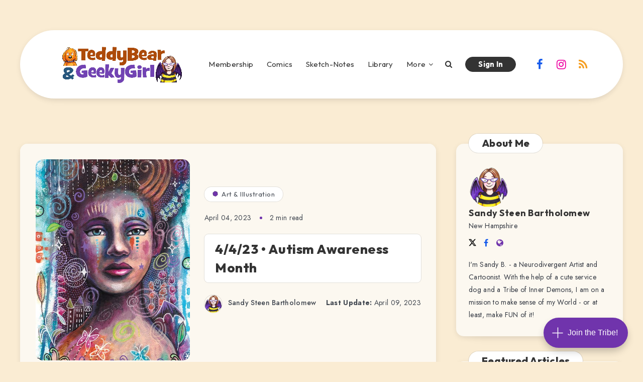

--- FILE ---
content_type: text/html; charset=utf-8
request_url: https://www.teddybear-n-geekygirl.com/autism-awareness-month/
body_size: 35297
content:
<!DOCTYPE html>
<html lang="en">
<head>
    <title>4/4/23 • Autism Awareness Month</title>

    <meta charset="utf-8" />
<meta http-equiv="X-UA-Compatible" content="IE=edge" />

<meta name="HandheldFriendly" content="True" />
<meta name="MobileOptimized" content="320" />
<meta name="viewport" content="width=device-width, initial-scale=1.0" />

<link rel="shortcut icon" href="https://www.teddybear-n-geekygirl.com/content/images/size/w256h256/2024/07/Logo-Sandy---Elsa-Square.png">


<style>:root{--epcl-font-family:"Jost","Source Sans Pro",serif;--epcl-title-font-family:"Outfit",sans-serif;--main-color:var(--ghost-accent-color);--epcl-titles-color:#333;--epcl-black:#333;--epcl-background-color:#54CBCA;--epcl-content-background-color:#fffacd;--epcl-boxes-border-radius:15px;--epcl-border-color:rgba(39,39,39,0.75);--epcl-boxes-shadow:0px 0px 0px 0px #333;--epcl-small-shadow:2px 2px 0px 0px #333;--epcl-medium-shadow:4px 4px 0px 0px #333;--epcl-transition-bezier:cubic-bezier(.5,2.5,.7,.7)}.clear{clear:both;display:block;overflow:hidden;visibility:hidden;width:0;height:0}.clearfix:after,.clearfix:before,.grid-100:after,.grid-100:before,.grid-10:after,.grid-10:before,.grid-15:after,.grid-15:before,.grid-20:after,.grid-20:before,.grid-25:after,.grid-25:before,.grid-30:after,.grid-30:before,.grid-33:after,.grid-33:before,.grid-35:after,.grid-35:before,.grid-40:after,.grid-40:before,.grid-45:after,.grid-45:before,.grid-50:after,.grid-50:before,.grid-55:after,.grid-55:before,.grid-5:after,.grid-5:before,.grid-60:after,.grid-60:before,.grid-65:after,.grid-65:before,.grid-66:after,.grid-66:before,.grid-70:after,.grid-70:before,.grid-75:after,.grid-75:before,.grid-80:after,.grid-80:before,.grid-85:after,.grid-85:before,.grid-90:after,.grid-90:before,.grid-95:after,.grid-95:before,.grid-container:after,.grid-container:before,.mobile-grid-100:after,.mobile-grid-100:before,.mobile-grid-10:after,.mobile-grid-10:before,.mobile-grid-15:after,.mobile-grid-15:before,.mobile-grid-20:after,.mobile-grid-20:before,.mobile-grid-25:after,.mobile-grid-25:before,.mobile-grid-30:after,.mobile-grid-30:before,.mobile-grid-33:after,.mobile-grid-33:before,.mobile-grid-35:after,.mobile-grid-35:before,.mobile-grid-40:after,.mobile-grid-40:before,.mobile-grid-45:after,.mobile-grid-45:before,.mobile-grid-50:after,.mobile-grid-50:before,.mobile-grid-55:after,.mobile-grid-55:before,.mobile-grid-5:after,.mobile-grid-5:before,.mobile-grid-60:after,.mobile-grid-60:before,.mobile-grid-65:after,.mobile-grid-65:before,.mobile-grid-66:after,.mobile-grid-66:before,.mobile-grid-70:after,.mobile-grid-70:before,.mobile-grid-75:after,.mobile-grid-75:before,.mobile-grid-80:after,.mobile-grid-80:before,.mobile-grid-85:after,.mobile-grid-85:before,.mobile-grid-90:after,.mobile-grid-90:before,.mobile-grid-95:after,.mobile-grid-95:before,.tablet-grid-100:after,.tablet-grid-100:before,.tablet-grid-10:after,.tablet-grid-10:before,.tablet-grid-15:after,.tablet-grid-15:before,.tablet-grid-20:after,.tablet-grid-20:before,.tablet-grid-25:after,.tablet-grid-25:before,.tablet-grid-30:after,.tablet-grid-30:before,.tablet-grid-33:after,.tablet-grid-33:before,.tablet-grid-35:after,.tablet-grid-35:before,.tablet-grid-40:after,.tablet-grid-40:before,.tablet-grid-45:after,.tablet-grid-45:before,.tablet-grid-50:after,.tablet-grid-50:before,.tablet-grid-55:after,.tablet-grid-55:before,.tablet-grid-5:after,.tablet-grid-5:before,.tablet-grid-60:after,.tablet-grid-60:before,.tablet-grid-65:after,.tablet-grid-65:before,.tablet-grid-66:after,.tablet-grid-66:before,.tablet-grid-70:after,.tablet-grid-70:before,.tablet-grid-75:after,.tablet-grid-75:before,.tablet-grid-80:after,.tablet-grid-80:before,.tablet-grid-85:after,.tablet-grid-85:before,.tablet-grid-90:after,.tablet-grid-90:before,.tablet-grid-95:after,.tablet-grid-95:before{content:".";display:block;overflow:hidden;visibility:hidden;font-size:0;line-height:0;width:0;height:0}.clearfix:after,.grid-100:after,.grid-10:after,.grid-15:after,.grid-20:after,.grid-25:after,.grid-30:after,.grid-33:after,.grid-35:after,.grid-40:after,.grid-45:after,.grid-50:after,.grid-55:after,.grid-5:after,.grid-60:after,.grid-65:after,.grid-66:after,.grid-70:after,.grid-75:after,.grid-80:after,.grid-85:after,.grid-90:after,.grid-95:after,.grid-container:after,.mobile-grid-100:after,.mobile-grid-10:after,.mobile-grid-15:after,.mobile-grid-20:after,.mobile-grid-25:after,.mobile-grid-30:after,.mobile-grid-33:after,.mobile-grid-35:after,.mobile-grid-40:after,.mobile-grid-45:after,.mobile-grid-50:after,.mobile-grid-55:after,.mobile-grid-5:after,.mobile-grid-60:after,.mobile-grid-65:after,.mobile-grid-66:after,.mobile-grid-70:after,.mobile-grid-75:after,.mobile-grid-80:after,.mobile-grid-85:after,.mobile-grid-90:after,.mobile-grid-95:after,.tablet-grid-100:after,.tablet-grid-10:after,.tablet-grid-15:after,.tablet-grid-20:after,.tablet-grid-25:after,.tablet-grid-30:after,.tablet-grid-33:after,.tablet-grid-35:after,.tablet-grid-40:after,.tablet-grid-45:after,.tablet-grid-50:after,.tablet-grid-55:after,.tablet-grid-5:after,.tablet-grid-60:after,.tablet-grid-65:after,.tablet-grid-66:after,.tablet-grid-70:after,.tablet-grid-75:after,.tablet-grid-80:after,.tablet-grid-85:after,.tablet-grid-90:after,.tablet-grid-95:after{clear:both}.grid-container{margin-left:auto;margin-right:auto;max-width:1240px;padding-left:20px;padding-right:20px}.grid-10,.grid-100,.grid-15,.grid-20,.grid-25,.grid-30,.grid-33,.grid-35,.grid-40,.grid-45,.grid-5,.grid-50,.grid-55,.grid-60,.grid-65,.grid-66,.grid-70,.grid-75,.grid-80,.grid-85,.grid-90,.grid-95,.mobile-grid-10,.mobile-grid-100,.mobile-grid-15,.mobile-grid-20,.mobile-grid-25,.mobile-grid-30,.mobile-grid-33,.mobile-grid-35,.mobile-grid-40,.mobile-grid-45,.mobile-grid-5,.mobile-grid-50,.mobile-grid-55,.mobile-grid-60,.mobile-grid-65,.mobile-grid-66,.mobile-grid-70,.mobile-grid-75,.mobile-grid-80,.mobile-grid-85,.mobile-grid-90,.mobile-grid-95,.tablet-grid-10,.tablet-grid-100,.tablet-grid-15,.tablet-grid-20,.tablet-grid-25,.tablet-grid-30,.tablet-grid-33,.tablet-grid-35,.tablet-grid-40,.tablet-grid-45,.tablet-grid-5,.tablet-grid-50,.tablet-grid-55,.tablet-grid-60,.tablet-grid-65,.tablet-grid-66,.tablet-grid-70,.tablet-grid-75,.tablet-grid-80,.tablet-grid-85,.tablet-grid-90,.tablet-grid-95{-webkit-box-sizing:border-box;box-sizing:border-box;padding-left:20px;padding-right:20px}.grid-parent{padding-left:0;padding-right:0}@media screen and (max-width:767px){.mobile-pull-10,.mobile-pull-15,.mobile-pull-20,.mobile-pull-25,.mobile-pull-30,.mobile-pull-33,.mobile-pull-35,.mobile-pull-40,.mobile-pull-45,.mobile-pull-5,.mobile-pull-50,.mobile-pull-55,.mobile-pull-60,.mobile-pull-65,.mobile-pull-66,.mobile-pull-70,.mobile-pull-75,.mobile-pull-80,.mobile-pull-85,.mobile-pull-90,.mobile-pull-95,.mobile-push-10,.mobile-push-15,.mobile-push-20,.mobile-push-25,.mobile-push-30,.mobile-push-33,.mobile-push-35,.mobile-push-40,.mobile-push-45,.mobile-push-5,.mobile-push-50,.mobile-push-55,.mobile-push-60,.mobile-push-65,.mobile-push-66,.mobile-push-70,.mobile-push-75,.mobile-push-80,.mobile-push-85,.mobile-push-90,.mobile-push-95{position:relative}.hide-on-mobile{display:none!important}.mobile-grid-5{float:left;width:5%}.mobile-prefix-5{margin-left:5%}.mobile-suffix-5{margin-right:5%}.mobile-push-5{left:5%}.mobile-pull-5{left:-5%}.mobile-grid-10{float:left;width:10%}.mobile-prefix-10{margin-left:10%}.mobile-suffix-10{margin-right:10%}.mobile-push-10{left:10%}.mobile-pull-10{left:-10%}.mobile-grid-15{float:left;width:15%}.mobile-prefix-15{margin-left:15%}.mobile-suffix-15{margin-right:15%}.mobile-push-15{left:15%}.mobile-pull-15{left:-15%}.mobile-grid-20{float:left;width:20%}.mobile-prefix-20{margin-left:20%}.mobile-suffix-20{margin-right:20%}.mobile-push-20{left:20%}.mobile-pull-20{left:-20%}.mobile-grid-25{float:left;width:25%}.mobile-prefix-25{margin-left:25%}.mobile-suffix-25{margin-right:25%}.mobile-push-25{left:25%}.mobile-pull-25{left:-25%}.mobile-grid-30{float:left;width:30%}.mobile-prefix-30{margin-left:30%}.mobile-suffix-30{margin-right:30%}.mobile-push-30{left:30%}.mobile-pull-30{left:-30%}.mobile-grid-35{float:left;width:35%}.mobile-prefix-35{margin-left:35%}.mobile-suffix-35{margin-right:35%}.mobile-push-35{left:35%}.mobile-pull-35{left:-35%}.mobile-grid-40{float:left;width:40%}.mobile-prefix-40{margin-left:40%}.mobile-suffix-40{margin-right:40%}.mobile-push-40{left:40%}.mobile-pull-40{left:-40%}.mobile-grid-45{float:left;width:45%}.mobile-prefix-45{margin-left:45%}.mobile-suffix-45{margin-right:45%}.mobile-push-45{left:45%}.mobile-pull-45{left:-45%}.mobile-grid-50{float:left;width:50%}.mobile-prefix-50{margin-left:50%}.mobile-suffix-50{margin-right:50%}.mobile-push-50{left:50%}.mobile-pull-50{left:-50%}.mobile-grid-55{float:left;width:55%}.mobile-prefix-55{margin-left:55%}.mobile-suffix-55{margin-right:55%}.mobile-push-55{left:55%}.mobile-pull-55{left:-55%}.mobile-grid-60{float:left;width:60%}.mobile-prefix-60{margin-left:60%}.mobile-suffix-60{margin-right:60%}.mobile-push-60{left:60%}.mobile-pull-60{left:-60%}.mobile-grid-65{float:left;width:65%}.mobile-prefix-65{margin-left:65%}.mobile-suffix-65{margin-right:65%}.mobile-push-65{left:65%}.mobile-pull-65{left:-65%}.mobile-grid-70{float:left;width:70%}.mobile-prefix-70{margin-left:70%}.mobile-suffix-70{margin-right:70%}.mobile-push-70{left:70%}.mobile-pull-70{left:-70%}.mobile-grid-75{float:left;width:75%}.mobile-prefix-75{margin-left:75%}.mobile-suffix-75{margin-right:75%}.mobile-push-75{left:75%}.mobile-pull-75{left:-75%}.mobile-grid-80{float:left;width:80%}.mobile-prefix-80{margin-left:80%}.mobile-suffix-80{margin-right:80%}.mobile-push-80{left:80%}.mobile-pull-80{left:-80%}.mobile-grid-85{float:left;width:85%}.mobile-prefix-85{margin-left:85%}.mobile-suffix-85{margin-right:85%}.mobile-push-85{left:85%}.mobile-pull-85{left:-85%}.mobile-grid-90{float:left;width:90%}.mobile-prefix-90{margin-left:90%}.mobile-suffix-90{margin-right:90%}.mobile-push-90{left:90%}.mobile-pull-90{left:-90%}.mobile-grid-95{float:left;width:95%}.mobile-prefix-95{margin-left:95%}.mobile-suffix-95{margin-right:95%}.mobile-push-95{left:95%}.mobile-pull-95{left:-95%}.mobile-grid-33{float:left;width:33.33333%}.mobile-prefix-33{margin-left:33.33333%}.mobile-suffix-33{margin-right:33.33333%}.mobile-push-33{left:33.33333%}.mobile-pull-33{left:-33.33333%}.mobile-grid-66{float:left;width:66.66667%}.mobile-prefix-66{margin-left:66.66667%}.mobile-suffix-66{margin-right:66.66667%}.mobile-push-66{left:66.66667%}.mobile-pull-66{left:-66.66667%}.mobile-grid-100{clear:both;width:100%}}@media screen and (min-width:768px) and (max-width:1023px){.tablet-pull-10,.tablet-pull-15,.tablet-pull-20,.tablet-pull-25,.tablet-pull-30,.tablet-pull-33,.tablet-pull-35,.tablet-pull-40,.tablet-pull-45,.tablet-pull-5,.tablet-pull-50,.tablet-pull-55,.tablet-pull-60,.tablet-pull-65,.tablet-pull-66,.tablet-pull-70,.tablet-pull-75,.tablet-pull-80,.tablet-pull-85,.tablet-pull-90,.tablet-pull-95,.tablet-push-10,.tablet-push-15,.tablet-push-20,.tablet-push-25,.tablet-push-30,.tablet-push-33,.tablet-push-35,.tablet-push-40,.tablet-push-45,.tablet-push-5,.tablet-push-50,.tablet-push-55,.tablet-push-60,.tablet-push-65,.tablet-push-66,.tablet-push-70,.tablet-push-75,.tablet-push-80,.tablet-push-85,.tablet-push-90,.tablet-push-95{position:relative}.hide-on-tablet{display:none!important}.tablet-grid-5{float:left;width:5%}.tablet-prefix-5{margin-left:5%}.tablet-suffix-5{margin-right:5%}.tablet-push-5{left:5%}.tablet-pull-5{left:-5%}.tablet-grid-10{float:left;width:10%}.tablet-prefix-10{margin-left:10%}.tablet-suffix-10{margin-right:10%}.tablet-push-10{left:10%}.tablet-pull-10{left:-10%}.tablet-grid-15{float:left;width:15%}.tablet-prefix-15{margin-left:15%}.tablet-suffix-15{margin-right:15%}.tablet-push-15{left:15%}.tablet-pull-15{left:-15%}.tablet-grid-20{float:left;width:20%}.tablet-prefix-20{margin-left:20%}.tablet-suffix-20{margin-right:20%}.tablet-push-20{left:20%}.tablet-pull-20{left:-20%}.tablet-grid-25{float:left;width:25%}.tablet-prefix-25{margin-left:25%}.tablet-suffix-25{margin-right:25%}.tablet-push-25{left:25%}.tablet-pull-25{left:-25%}.tablet-grid-30{float:left;width:30%}.tablet-prefix-30{margin-left:30%}.tablet-suffix-30{margin-right:30%}.tablet-push-30{left:30%}.tablet-pull-30{left:-30%}.tablet-grid-35{float:left;width:35%}.tablet-prefix-35{margin-left:35%}.tablet-suffix-35{margin-right:35%}.tablet-push-35{left:35%}.tablet-pull-35{left:-35%}.tablet-grid-40{float:left;width:40%}.tablet-prefix-40{margin-left:40%}.tablet-suffix-40{margin-right:40%}.tablet-push-40{left:40%}.tablet-pull-40{left:-40%}.tablet-grid-45{float:left;width:45%}.tablet-prefix-45{margin-left:45%}.tablet-suffix-45{margin-right:45%}.tablet-push-45{left:45%}.tablet-pull-45{left:-45%}.tablet-grid-50{float:left;width:50%}.tablet-prefix-50{margin-left:50%}.tablet-suffix-50{margin-right:50%}.tablet-push-50{left:50%}.tablet-pull-50{left:-50%}.tablet-grid-55{float:left;width:55%}.tablet-prefix-55{margin-left:55%}.tablet-suffix-55{margin-right:55%}.tablet-push-55{left:55%}.tablet-pull-55{left:-55%}.tablet-grid-60{float:left;width:60%}.tablet-prefix-60{margin-left:60%}.tablet-suffix-60{margin-right:60%}.tablet-push-60{left:60%}.tablet-pull-60{left:-60%}.tablet-grid-65{float:left;width:65%}.tablet-prefix-65{margin-left:65%}.tablet-suffix-65{margin-right:65%}.tablet-push-65{left:65%}.tablet-pull-65{left:-65%}.tablet-grid-70{float:left;width:70%}.tablet-prefix-70{margin-left:70%}.tablet-suffix-70{margin-right:70%}.tablet-push-70{left:70%}.tablet-pull-70{left:-70%}.tablet-grid-75{float:left;width:75%}.tablet-prefix-75{margin-left:75%}.tablet-suffix-75{margin-right:75%}.tablet-push-75{left:75%}.tablet-pull-75{left:-75%}.tablet-grid-80{float:left;width:80%}.tablet-prefix-80{margin-left:80%}.tablet-suffix-80{margin-right:80%}.tablet-push-80{left:80%}.tablet-pull-80{left:-80%}.tablet-grid-85{float:left;width:85%}.tablet-prefix-85{margin-left:85%}.tablet-suffix-85{margin-right:85%}.tablet-push-85{left:85%}.tablet-pull-85{left:-85%}.tablet-grid-90{float:left;width:90%}.tablet-prefix-90{margin-left:90%}.tablet-suffix-90{margin-right:90%}.tablet-push-90{left:90%}.tablet-pull-90{left:-90%}.tablet-grid-95{float:left;width:95%}.tablet-prefix-95{margin-left:95%}.tablet-suffix-95{margin-right:95%}.tablet-push-95{left:95%}.tablet-pull-95{left:-95%}.tablet-grid-33{float:left;width:33.33333%}.tablet-prefix-33{margin-left:33.33333%}.tablet-suffix-33{margin-right:33.33333%}.tablet-push-33{left:33.33333%}.tablet-pull-33{left:-33.33333%}.tablet-grid-66{float:left;width:66.66667%}.tablet-prefix-66{margin-left:66.66667%}.tablet-suffix-66{margin-right:66.66667%}.tablet-push-66{left:66.66667%}.tablet-pull-66{left:-66.66667%}.tablet-grid-100{clear:both;width:100%}}@media screen and (min-width:1024px){.pull-10,.pull-15,.pull-20,.pull-25,.pull-30,.pull-33,.pull-35,.pull-40,.pull-45,.pull-5,.pull-50,.pull-55,.pull-60,.pull-65,.pull-66,.pull-70,.pull-75,.pull-80,.pull-85,.pull-90,.pull-95,.push-10,.push-15,.push-20,.push-25,.push-30,.push-33,.push-35,.push-40,.push-45,.push-5,.push-50,.push-55,.push-60,.push-65,.push-66,.push-70,.push-75,.push-80,.push-85,.push-90,.push-95{position:relative}.hide-on-desktop{display:none!important}.grid-5{float:left;width:5%}.prefix-5{margin-left:5%}.suffix-5{margin-right:5%}.push-5{left:5%}.pull-5{left:-5%}.grid-10{float:left;width:10%}.prefix-10{margin-left:10%}.suffix-10{margin-right:10%}.push-10{left:10%}.pull-10{left:-10%}.grid-15{float:left;width:15%}.prefix-15{margin-left:15%}.suffix-15{margin-right:15%}.push-15{left:15%}.pull-15{left:-15%}.grid-20{float:left;width:20%}.prefix-20{margin-left:20%}.suffix-20{margin-right:20%}.push-20{left:20%}.pull-20{left:-20%}.grid-25{float:left;width:25%}.prefix-25{margin-left:25%}.suffix-25{margin-right:25%}.push-25{left:25%}.pull-25{left:-25%}.grid-30{float:left;width:30%}.prefix-30{margin-left:30%}.suffix-30{margin-right:30%}.push-30{left:30%}.pull-30{left:-30%}.grid-35{float:left;width:35%}.prefix-35{margin-left:35%}.suffix-35{margin-right:35%}.push-35{left:35%}.pull-35{left:-35%}.grid-40{float:left;width:40%}.prefix-40{margin-left:40%}.suffix-40{margin-right:40%}.push-40{left:40%}.pull-40{left:-40%}.grid-45{float:left;width:45%}.prefix-45{margin-left:45%}.suffix-45{margin-right:45%}.push-45{left:45%}.pull-45{left:-45%}.grid-50{float:left;width:50%}.prefix-50{margin-left:50%}.suffix-50{margin-right:50%}.push-50{left:50%}.pull-50{left:-50%}.grid-55{float:left;width:55%}.prefix-55{margin-left:55%}.suffix-55{margin-right:55%}.push-55{left:55%}.pull-55{left:-55%}.grid-60{float:left;width:60%}.prefix-60{margin-left:60%}.suffix-60{margin-right:60%}.push-60{left:60%}.pull-60{left:-60%}.grid-65{float:left;width:65%}.prefix-65{margin-left:65%}.suffix-65{margin-right:65%}.push-65{left:65%}.pull-65{left:-65%}.grid-70{float:left;width:70%}.prefix-70{margin-left:70%}.suffix-70{margin-right:70%}.push-70{left:70%}.pull-70{left:-70%}.grid-75{float:left;width:75%}.prefix-75{margin-left:75%}.suffix-75{margin-right:75%}.push-75{left:75%}.pull-75{left:-75%}.grid-80{float:left;width:80%}.prefix-80{margin-left:80%}.suffix-80{margin-right:80%}.push-80{left:80%}.pull-80{left:-80%}.grid-85{float:left;width:85%}.prefix-85{margin-left:85%}.suffix-85{margin-right:85%}.push-85{left:85%}.pull-85{left:-85%}.grid-90{float:left;width:90%}.prefix-90{margin-left:90%}.suffix-90{margin-right:90%}.push-90{left:90%}.pull-90{left:-90%}.grid-95{float:left;width:95%}.prefix-95{margin-left:95%}.suffix-95{margin-right:95%}.push-95{left:95%}.pull-95{left:-95%}.grid-33{float:left;width:33.33333%}.prefix-33{margin-left:33.33333%}.suffix-33{margin-right:33.33333%}.push-33{left:33.33333%}.pull-33{left:-33.33333%}.grid-66{float:left;width:66.66667%}.prefix-66{margin-left:66.66667%}.suffix-66{margin-right:66.66667%}.push-66{left:66.66667%}.pull-66{left:-66.66667%}.grid-100{clear:both;width:100%}}a,abbr,acronym,address,applet,article,aside,audio,b,big,blockquote,body,button,canvas,caption,center,cite,code,dd,del,details,dfn,div,dl,dt,em,embed,fieldset,figcaption,figure,footer,form,h1,h2,h3,h4,h5,h6,header,hgroup,html,i,iframe,img,ins,kbd,label,legend,li,mark,menu,nav,object,ol,output,p,pre,q,ruby,s,samp,section,small,span,strike,strong,sub,summary,sup,table,tbody,td,tfoot,th,thead,time,tr,tt,u,ul,var,video{margin:0;padding:0;border:0;font-size:100%;font:inherit;vertical-align:baseline;-webkit-text-size-adjust:100%;-ms-text-size-adjust:100%;-webkit-font-smoothing:antialiased;text-rendering:optimizeLegibility}article,aside,details,figcaption,figure,footer,header,hgroup,main,menu,nav,section{display:block}body{line-height:1}ol,ul{list-style:none}blockquote,q{quotes:none}blockquote:after,blockquote:before,q:after,q:before{content:'';content:none}table{border-collapse:collapse;border-spacing:0}html,textarea{overflow:auto}body,html{width:100%}a{text-decoration:none;outline:0}button,input,textarea{margin:0;padding:0;border:0;outline:0}a,button,input[type=button],input[type=submit],label{cursor:pointer}h1,h2,h3,h4,h5,h6{font-weight:normal}b,strong{font-weight:700}em,i{font-style:italic}address{font-style:normal}small{font-size:75%}sub,sup{font-size:75%;line-height:0;position:relative;vertical-align:baseline}sup{top:-0.5em}sub{bottom:-0.25em}abbr,acronym{border-bottom:1px dotted;cursor:help}ins{text-decoration:none}::-moz-selection{background-color:#353A44;color:white;text-shadow:none}::selection{background-color:#353A44;color:white;text-shadow:none}h1{font-size:26px}h2{font-size:24px}h3{font-size:22px}h4{font-size:20px}h5{font-size:18px}h6{font-size:16px}.title{font-family:var(--epcl-title-font-family);font-weight:800;font-size:30px;margin-bottom:40px;line-height:1.45;letter-spacing:0.5px;color:var(--epcl-titles-color)}.title a{color:var(--epcl-titles-color)}.title.ularge{font-size:60px;margin-bottom:30px;line-height:1.2}.title.large{font-size:34px;line-height:1.2}.title.medium{font-size:20px;line-height:1.4;margin-bottom:30px}.title.small{font-size:18px;margin-bottom:10px;font-weight:700}.title.usmall{font-size:15px;margin-bottom:5px;letter-spacing:0.25px;font-weight:700}.title.white{color:#fff}.title.letter-decoration :first-letter{color:var(--main-color)}.title.bordered{padding:4px 25px;background:#fff;border:1px solid var(--epcl-border-color);border-radius:100px}.title.bordered.small-border-radius{border-radius:8px}.title.bordered.medium-border-radius{border-radius:15px}.title.absolute{position:absolute;left:40px;top:-20px;z-index:2}.title.inline{color:black;background:#fff;padding:5px 10px;border:1px solid var(--epcl-border-color);border-radius:8px;text-align:center}.title.inline a{display:inline-block;text-align:center}.title.bold{font-weight:bold!important}.my-mfp-zoom-in .mfp-content{-webkit-opacity:0;-moz-opacity:0;opacity:0;-webkit-transition:all 0.2s ease-in-out;transition:all 0.2s ease-in-out;-webkit-transform:scale(0.8);-ms-transform:scale(0.8);transform:scale(0.8)}.my-mfp-zoom-in.mfp-ready .mfp-content{-webkit-opacity:1;-moz-opacity:1;opacity:1;-webkit-transform:scale(1);-ms-transform:scale(1);transform:scale(1)}.my-mfp-zoom-in.mfp-removing .mfp-content{-webkit-transform:scale(0.8);-ms-transform:scale(0.8);transform:scale(0.8);-webkit-opacity:0;-moz-opacity:0;opacity:0}.my-mfp-zoom-in.mfp-bg{opacity:0;-webkit-transition:opacity 0.3s ease-out;transition:opacity 0.3s ease-out}.my-mfp-zoom-in.mfp-ready .mfp-close,.my-mfp-zoom-in.mfp-ready.mfp-bg{opacity:1}.my-mfp-zoom-in.mfp-removing .mfp-close,.my-mfp-zoom-in.mfp-removing.mfp-bg{-webkit-opacity:0;-moz-opacity:0;opacity:0}a.hover-effect{display:block;position:relative;overflow:hidden;background:#fff}a.hover-effect img,a.hover-effect span.cover{display:block;width:100%;height:auto;-webkit-backface-visibility:hidden;backface-visibility:hidden;-webkit-transition:all 600ms ease;transition:all 600ms ease}.underline-effect a:not(.epcl-button){padding-bottom:5px;background-image:-webkit-gradient(linear,left top,right top,from(var(--epcl-black)),to(var(--epcl-black)));background-image:linear-gradient(to right,var(--epcl-black) 0%,var(--epcl-black) 100%);background-size:0% 5%;background-repeat:no-repeat;background-position:left 80%;-webkit-transition:all 400ms ease;transition:all 400ms ease}.underline-effect a:not(.epcl-button):after,.underline-effect a:not(.epcl-button):before{display:none}.underline-effect a:not(.epcl-button):hover{color:var(--epcl-black)!important;background-size:100% 5%}.border-effect a:not(.epcl-button){border-bottom:1px solid}.border-effect a:not(.epcl-button):hover{border-color:transparent}.translate-effect{display:inline-block}.translate-effect:hover{-webkit-transform:translateY(-3px);-ms-transform:translateY(-3px);transform:translateY(-3px)}.shadow-effect{border:1px solid var(--epcl-border-color);-webkit-transition:all 300ms var(--epcl-transition-bezier);transition:all 300ms var(--epcl-transition-bezier)}.shadow-effect:hover{-webkit-box-shadow:var(--epcl-small-shadow);box-shadow:var(--epcl-small-shadow);-webkit-transform:translate(-2px,-2px);-ms-transform:translate(-2px,-2px);transform:translate(-2px,-2px)}.shadow-effect.thumb{border-radius:8px}.main-effect{-webkit-transition:all 400ms var(--epcl-transition-bezier);transition:all 400ms var(--epcl-transition-bezier)}.main-effect .fullimage{-webkit-transition:all 400ms var(--epcl-transition-bezier);transition:all 400ms var(--epcl-transition-bezier)}.main-effect:hover{-webkit-box-shadow:var(--epcl-small-shadow);box-shadow:var(--epcl-small-shadow);-webkit-transform:translate(-2px,-2px);-ms-transform:translate(-2px,-2px);transform:translate(-2px,-2px)}.main-effect.medium-shadow:hover{-webkit-box-shadow:var(--epcl-medium-shadow);box-shadow:var(--epcl-medium-shadow);-webkit-transform:translate(-3px,-3px);-ms-transform:translate(-3px,-3px);transform:translate(-3px,-3px)}.border-left-effect a{display:inline-block;position:relative;z-index:2}.border-left-effect a:before{content:'';width:0px;height:1px;background:var(--epcl-black);position:absolute;left:25px;top:50%;-webkit-transform:translateY(-50%);-ms-transform:translateY(-50%);transform:translateY(-50%);z-index:2;-webkit-transition:all 300ms ease;transition:all 300ms ease}.border-left-effect a:hover{padding-left:40px!important}.border-left-effect a:hover:before{width:8px}.button,.epcl-button:not(.epcl-shortcode){display:inline-block;color:#fff;font-size:15px;padding:5px 25px;letter-spacing:0.5px;position:relative;z-index:2;font-family:var(--epcl-font-family);font-weight:700;border-radius:25px;border:1px solid var(--epcl-border-color);background-color:var(--main-color);-webkit-transition:all 300ms var(--epcl-transition-bezier);transition:all 300ms var(--epcl-transition-bezier)}.button.active,.button:hover,.epcl-button:not(.epcl-shortcode).active,.epcl-button:not(.epcl-shortcode):hover{-webkit-transform:translate(-2px,-2px);-ms-transform:translate(-2px,-2px);transform:translate(-2px,-2px);-webkit-box-shadow:var(--epcl-small-shadow);box-shadow:var(--epcl-small-shadow)}.button.active:hover,.epcl-button:not(.epcl-shortcode).active:hover{-webkit-transform:none;-ms-transform:none;transform:none;-webkit-box-shadow:none;box-shadow:none}.button.secondary,.epcl-button:not(.epcl-shortcode).secondary{background-color:var(--main-color)}.button.secondary:after,.epcl-button:not(.epcl-shortcode).secondary:after{background:var(--main-color)}.button.secondary:before,.epcl-button:not(.epcl-shortcode).secondary:before{border-color:var(--main-color)}.button.black,.epcl-button:not(.epcl-shortcode).black{background:var(--epcl-black)}.button.black:hover,.epcl-button:not(.epcl-shortcode).black:hover{-webkit-box-shadow:2px 2px 0px 0px #fff;box-shadow:2px 2px 0px 0px #fff}.button.small,.epcl-button:not(.epcl-shortcode).small{font-size:12px;padding:5px 15px}.button.small:after,.epcl-button:not(.epcl-shortcode).small:after{padding:5px 15px}.button.small.bordered:hover:after,.epcl-button:not(.epcl-shortcode).small.bordered:hover:after{left:-4px;top:-4px}.button.medium,.epcl-button:not(.epcl-shortcode).medium{font-size:15px;padding:5px 20px}.button.medium:after,.epcl-button:not(.epcl-shortcode).medium:after{padding:5px 20px}.button.medium.bordered:hover:after,.epcl-button:not(.epcl-shortcode).medium.bordered:hover:after{left:-4px;top:-4px}.button.large,.epcl-button:not(.epcl-shortcode).large{font-size:20px;padding:8px 40px}.button.icon i,.epcl-button:not(.epcl-shortcode).icon i{vertical-align:middle;position:relative;top:-2px}.button.rounded,.epcl-button:not(.epcl-shortcode).rounded{border-radius:100px}.button.circle,.epcl-button:not(.epcl-shortcode).circle{padding:0;width:44px;height:44px;border-radius:50%;text-align:center;line-height:44px;font-size:16px}.button.circle i.fa,.epcl-button:not(.epcl-shortcode).circle i.fa{margin:0;vertical-align:middle}.button.circle:hover,.epcl-button:not(.epcl-shortcode).circle:hover{-webkit-transform:translateY(-2px);-ms-transform:translateY(-2px);transform:translateY(-2px)}.button.dark,.epcl-button:not(.epcl-shortcode).dark{background-image:none;background-color:var(--epcl-black);border:1px solid var(--epcl-black);color:#fff}.button.dark:hover,.epcl-button:not(.epcl-shortcode).dark:hover{color:var(--epcl-black)!important;background-color:#fff}.button.dark:hover svg,.epcl-button:not(.epcl-shortcode).dark:hover svg{fill:var(--epcl-black)}.button.white,.epcl-button:not(.epcl-shortcode).white{background-color:#fff;color:var(--epcl-black);border:1px solid var(--epcl-border-color)}.button i.fa,.epcl-button:not(.epcl-shortcode) i.fa{font-size:85%;margin-left:5px}.button.loading:after,.epcl-button:not(.epcl-shortcode).loading:after{padding:0;margin-left:7px;content:"";display:inline-block;vertical-align:middle;top:-2px;left:0;position:relative;height:12px;width:12px;border:2px solid #fff;border-radius:100%;border-right-color:transparent;border-top-color:transparent;-webkit-animation:spin .5s infinite linear;animation:spin .5s infinite linear}.widget_epcl_tag_cloud,.widget_tag_cloud,div.tags{display:block;font-weight:400;font-size:13px;letter-spacing:0.5px;font-family:var(--epcl-title-font-family)}.widget_epcl_tag_cloud a,.widget_tag_cloud a,div.tags a{color:var(--epcl-black);display:inline-block;padding:6px 15px;line-height:1.2;margin-right:10px;background:#fff;border:1px solid var(--epcl-border-color);border-radius:25px;-webkit-transition:all 300ms var(--epcl-transition-bezier);transition:all 300ms var(--epcl-transition-bezier)}.widget_epcl_tag_cloud a svg,.widget_tag_cloud a svg,div.tags a svg{fill:var(--main-color);stroke:rgba(0,0,0,0.4);width:11px;height:11px;margin-right:7px}.widget_epcl_tag_cloud a:hover,.widget_tag_cloud a:hover,div.tags a:hover{color:var(--epcl-black)!important;-webkit-transform:translate(-1px,-1px);-ms-transform:translate(-1px,-1px);transform:translate(-1px,-1px);-webkit-box-shadow:var(--epcl-small-shadow);box-shadow:var(--epcl-small-shadow)}.widget_epcl_tag_cloud i,.widget_epcl_tag_cloud svg,.widget_tag_cloud i,.widget_tag_cloud svg,div.tags i,div.tags svg{display:inline-block;color:var(--main-color);font-size:20px;vertical-align:middle;margin-top:-3px;margin-right:3px;width:20px;height:20px}.inputbox,input[type=email],input[type=password],input[type=search],input[type=tel],input[type=text],input[type=url],select,textarea{display:block;background:#fff;border:1px solid transparent;color:#353A44;font-size:14px;font-family:var(--epcl-title-font-family);line-height:1.8;letter-spacing:0.25px;padding:15px 25px;height:45px;width:100%;margin-bottom:15px;-webkit-box-sizing:border-box;box-sizing:border-box;outline:0;border:1px solid var(--epcl-border-color);border-radius:5px;-webkit-transition:all 300ms ease;transition:all 300ms ease}.inputbox::-webkit-input-placeholder,input[type=email]::-webkit-input-placeholder,input[type=password]::-webkit-input-placeholder,input[type=search]::-webkit-input-placeholder,input[type=tel]::-webkit-input-placeholder,input[type=text]::-webkit-input-placeholder,input[type=url]::-webkit-input-placeholder,select::-webkit-input-placeholder,textarea::-webkit-input-placeholder{color:#353A44}.inputbox:-moz-placeholder,input[type=email]:-moz-placeholder,input[type=password]:-moz-placeholder,input[type=search]:-moz-placeholder,input[type=tel]:-moz-placeholder,input[type=text]:-moz-placeholder,input[type=url]:-moz-placeholder,select:-moz-placeholder,textarea:-moz-placeholder{color:#353A44}.inputbox::-moz-placeholder,input[type=email]::-moz-placeholder,input[type=password]::-moz-placeholder,input[type=search]::-moz-placeholder,input[type=tel]::-moz-placeholder,input[type=text]::-moz-placeholder,input[type=url]::-moz-placeholder,select::-moz-placeholder,textarea::-moz-placeholder{color:#353A44}.inputbox:-ms-input-placeholder,input[type=email]:-ms-input-placeholder,input[type=password]:-ms-input-placeholder,input[type=search]:-ms-input-placeholder,input[type=tel]:-ms-input-placeholder,input[type=text]:-ms-input-placeholder,input[type=url]:-ms-input-placeholder,select:-ms-input-placeholder,textarea:-ms-input-placeholder{color:#353A44}.inputbox:focus,input[type=email]:focus,input[type=password]:focus,input[type=search]:focus,input[type=tel]:focus,input[type=text]:focus,input[type=url]:focus,select:focus,textarea:focus{-webkit-box-shadow:0px 0px 0px 2px #FED267;box-shadow:0px 0px 0px 2px #FED267}.inputbox.rounded{border-radius:100px}.inputbox.large{height:60px;padding:15px 45px;font-size:15px;letter-spacing:0.5px}textarea{width:100%;height:170px;resize:none;padding-top:25px;padding-bottom:25px}button[type=submit],input[type=submit]{display:inline-block;color:#fff;font-size:15px;padding:5px 25px;letter-spacing:0.5px;position:relative;z-index:2;font-family:var(--epcl-font-family);font-weight:700;border-radius:25px;border:1px solid var(--epcl-border-color);background-color:var(--main-color);-webkit-transition:all 300ms var(--epcl-transition-bezier);transition:all 300ms var(--epcl-transition-bezier);font-family:var(--epcl-title-font-family);font-size:18px;padding:12px 35px;font-weight:600;-webkit-transition:all 300ms ease;transition:all 300ms ease}button[type=submit].active,button[type=submit]:hover,input[type=submit].active,input[type=submit]:hover{-webkit-transform:translate(-2px,-2px);-ms-transform:translate(-2px,-2px);transform:translate(-2px,-2px);-webkit-box-shadow:var(--epcl-small-shadow);box-shadow:var(--epcl-small-shadow)}button[type=submit].active:hover,input[type=submit].active:hover{-webkit-transform:none;-ms-transform:none;transform:none;-webkit-box-shadow:none;box-shadow:none}button[type=submit].secondary,input[type=submit].secondary{background-color:var(--main-color)}button[type=submit].secondary:after,input[type=submit].secondary:after{background:var(--main-color)}button[type=submit].secondary:before,input[type=submit].secondary:before{border-color:var(--main-color)}button[type=submit].black,input[type=submit].black{background:var(--epcl-black)}button[type=submit].black:hover,input[type=submit].black:hover{-webkit-box-shadow:2px 2px 0px 0px #fff;box-shadow:2px 2px 0px 0px #fff}button[type=submit].small,input[type=submit].small{font-size:12px;padding:5px 15px}button[type=submit].small:after,input[type=submit].small:after{padding:5px 15px}button[type=submit].small.bordered:hover:after,input[type=submit].small.bordered:hover:after{left:-4px;top:-4px}button[type=submit].medium,input[type=submit].medium{font-size:15px;padding:5px 20px}button[type=submit].medium:after,input[type=submit].medium:after{padding:5px 20px}button[type=submit].medium.bordered:hover:after,input[type=submit].medium.bordered:hover:after{left:-4px;top:-4px}button[type=submit].large,input[type=submit].large{font-size:20px;padding:8px 40px}button[type=submit].icon i,input[type=submit].icon i{vertical-align:middle;position:relative;top:-2px}button[type=submit].rounded,input[type=submit].rounded{border-radius:100px}button[type=submit].circle,input[type=submit].circle{padding:0;width:44px;height:44px;border-radius:50%;text-align:center;line-height:44px;font-size:16px}button[type=submit].circle i.fa,input[type=submit].circle i.fa{margin:0;vertical-align:middle}button[type=submit].circle:hover,input[type=submit].circle:hover{-webkit-transform:translateY(-2px);-ms-transform:translateY(-2px);transform:translateY(-2px)}button[type=submit].dark,input[type=submit].dark{background-image:none;background-color:var(--epcl-black);border:1px solid var(--epcl-black);color:#fff}button[type=submit].dark:hover,input[type=submit].dark:hover{color:var(--epcl-black)!important;background-color:#fff}button[type=submit].dark:hover svg,input[type=submit].dark:hover svg{fill:var(--epcl-black)}button[type=submit].white,input[type=submit].white{background-color:#fff;color:var(--epcl-black);border:1px solid var(--epcl-border-color)}button[type=submit] i.fa,input[type=submit] i.fa{font-size:85%;margin-left:5px}button[type=submit].loading:after,input[type=submit].loading:after{padding:0;margin-left:7px;content:"";display:inline-block;vertical-align:middle;top:-2px;left:0;position:relative;height:12px;width:12px;border:2px solid #fff;border-radius:100%;border-right-color:transparent;border-top-color:transparent;-webkit-animation:spin .5s infinite linear;animation:spin .5s infinite linear}select{max-width:100%;height:auto;border:0;padding-right:25px;background:#fff url("[data-uri]") no-repeat 97% center!important;background-size:9px 6px!important;font:16px var(--epcl-font-family);outline:0;cursor:pointer;-webkit-appearance:none;-moz-appearance:none;appearance:none}select option{color:#222;background:#fff}button{-webkit-transition:all 300ms ease;transition:all 300ms ease}form p{padding-bottom:15px;font-size:13px}form.search-form{position:relative;z-index:1}form.search-form input.search-field{padding-right:50px}form.search-form .submit{position:absolute;right:20px;top:50%;color:var(--main-color);background:none;-webkit-transform:translateY(-50%);-ms-transform:translateY(-50%);transform:translateY(-50%);padding:0;-webkit-box-shadow:none!important;box-shadow:none!important;-webkit-backface-visibility:hidden;backface-visibility:hidden}form.search-form .submit:hover{opacity:.75}.widget{padding:30px 25px;padding-top:45px;position:relative;z-index:2}.widget .widget-title{letter-spacing:0.25px;position:absolute;left:25px;top:-20px;z-index:2}.widget .widget-title .border{display:none}.widget:last-child:after{display:none}.widget select{font-size:15px;background:#fff url("[data-uri]") no-repeat 97% center!important;background-size:9px 6px!important}.widget_text{font-size:14px}.widget_text .textwidget{margin-top:-9px}.widget_text p{margin-bottom:20px}.widget_text a{font-weight:500}.widget_text p:last-of-type{margin-bottom:0}.widget_epcl_tag_cloud,.widget_tag_cloud{display:block}.widget_epcl_tag_cloud a,.widget_tag_cloud a{margin-bottom:12px;margin-right:10px}.widget_epcl_about .avatar{float:left;width:80px;height:80px;margin-right:20px;font-size:38px!important}.widget_epcl_about .avatar a{display:block;border-radius:50%;overflow:hidden}.widget_epcl_about .avatar img{display:block}.widget_epcl_about .founder{margin-top:0px;margin-bottom:5px;font-size:14px}.widget_epcl_about .info{float:left}.widget_epcl_about .social{text-align:center;float:left}.widget_epcl_about .social a{margin-right:10px;font-size:16px;-webkit-transform:none;-ms-transform:none;transform:none;color:var(--main-color)}.widget_epcl_about .social a.facebook{color:#175BEB}.widget_epcl_about .social a.twitter{color:#000}.widget_epcl_about .social a svg{width:15px;height:15px;vertical-align:middle;margin-top:-4px}.widget_epcl_about p{margin-top:15px;font-size:14px}.widget_epcl_featured_category .info,.widget_epcl_posts_thumbs .info,.widget_epcl_related_articles .info{display:-webkit-box;display:-ms-flexbox;display:flex}.widget_epcl_featured_category .item,.widget_epcl_posts_thumbs .item,.widget_epcl_related_articles .item{margin-bottom:20px;position:relative;padding-left:75px;display:-webkit-box;display:-ms-flexbox;display:flex;-webkit-box-orient:horizontal;-webkit-box-direction:normal;-ms-flex-flow:row wrap;flex-flow:row wrap;-webkit-box-align:center;-ms-flex-align:center;align-items:center;min-height:70px}.widget_epcl_featured_category .item.no-thumb,.widget_epcl_posts_thumbs .item.no-thumb,.widget_epcl_related_articles .item.no-thumb{padding:0!important}.widget_epcl_featured_category .item .title,.widget_epcl_posts_thumbs .item .title,.widget_epcl_related_articles .item .title{margin-bottom:-3px}.widget_epcl_featured_category .item .thumb,.widget_epcl_posts_thumbs .item .thumb,.widget_epcl_related_articles .item .thumb{width:60px;height:64px;min-height:52px;overflow:inherit;position:absolute;left:0;top:1px;padding:0;border-radius:8px}.widget_epcl_featured_category .item .thumb .fullimage,.widget_epcl_posts_thumbs .item .thumb .fullimage,.widget_epcl_related_articles .item .thumb .fullimage{display:block;border-radius:8px;border:1px solid var(--epcl-border-color)}.widget_epcl_featured_category .item .thumb:hover .fullimage,.widget_epcl_posts_thumbs .item .thumb:hover .fullimage,.widget_epcl_related_articles .item .thumb:hover .fullimage{-webkit-box-shadow:var(--epcl-small-shadow);box-shadow:var(--epcl-small-shadow)}.widget_epcl_featured_category .item time,.widget_epcl_posts_thumbs .item time,.widget_epcl_related_articles .item time{font-size:12px}.widget_epcl_featured_category .item:last-of-type,.widget_epcl_posts_thumbs .item:last-of-type,.widget_epcl_related_articles .item:last-of-type{margin-bottom:0}.widget_epcl_ads_125 .epcl-banner-wrapper{margin:0 -10px}.widget_epcl_ads_125 .epcl-banner{display:block;float:left;max-width:50%;-webkit-box-sizing:border-box;box-sizing:border-box;padding:0 10px 20px}.widget_epcl_ads_125 .epcl-banner a>img{display:block;max-width:100%;height:auto}.epcl-banner-wrapper a:before{display:none}.widget_ep_ads_fluid .epcl-a{overflow:hidden}.widget_epcl_social div.icons a{display:block;margin-bottom:10px}.widget_epcl_social div.icons a .icon{display:inline-block;width:42px;height:42px;border-radius:50%;text-align:center;line-height:42px;vertical-align:middle;font-size:21px;background-color:#fff;color:var(--epcl-black);border:1px solid var(--epcl-border-color);-webkit-transition:all 300ms var(--epcl-transition-bezier);transition:all 300ms var(--epcl-transition-bezier)}.widget_epcl_social div.icons a .icon.facebook{color:#175BEB}.widget_epcl_social div.icons a .icon.twitter{color:#000}.widget_epcl_social div.icons a .icon.instagram{color:#ef00a2}.widget_epcl_social div.icons a .icon.rss{color:#f59f23}.widget_epcl_social div.icons a .name{font-family:var(--epcl-title-font-family);font-size:18px;font-weight:700;margin-left:10px;vertical-align:middle;padding-bottom:5px;background-image:-webkit-gradient(linear,left top,right top,from(rgba(var(--epcl-black),1)),to(rgba(var(--epcl-black),1)));background-image:linear-gradient(to right,rgba(var(--epcl-black),1) 0%,rgba(var(--epcl-black),1) 100%);background-size:0% 4%;background-repeat:no-repeat;background-position:left 80%;-webkit-transition:all 300ms ease;transition:all 300ms ease}.widget_epcl_social div.icons a:hover .name{color:var(--epcl-black)!important;background-size:100% 4%}.widget_epcl_social div.icons a:hover .icon{-webkit-box-shadow:var(--epcl-small-shadow);box-shadow:var(--epcl-small-shadow);-webkit-transform:translate(-2px,-2px);-ms-transform:translate(-2px,-2px);transform:translate(-2px,-2px)}.widget_epcl_social div.icons a svg{width:20px;height:20px;fill:var(--epcl-black);vertical-align:middle;margin-top:-4px}.widget_epcl_social div.icons a p{display:none;padding-top:7px;letter-spacing:0.5px}.widget_epcl_social div.icons a p span{display:block;font-size:12px;font-weight:400;margin-top:-1px;font-family:var(--epcl-font-family)}body{font:16px var(--epcl-font-family);line-height:1.8;font-weight:400;color:#353A44;-webkit-overflow-scrolling:touch;margin:0 auto;background:var(--epcl-background-color);-ms-word-wrap:break-word;word-wrap:break-word;letter-spacing:0.3px;background-color:var(--epcl-background-color)}body.cover:before{background-size:cover!important}body.epcl-shadow-style #single.fullcover .featured-image,body.epcl-shadow-style .bg-box,body.epcl-shadow-style div.meta .author .author-image{border:0}body.epcl-shadow-style .epcl-button{-webkit-transform:none!important;-ms-transform:none!important;transform:none!important}body.epcl-shadow-style .grid-posts .main-title,body.epcl-shadow-style .inputbox,body.epcl-shadow-style .title.bordered,body.epcl-shadow-style .widget_epcl_social div.icons a .icon,body.epcl-shadow-style .widget_epcl_tag_cloud a,body.epcl-shadow-style .widget_epcl_tag_cloud a,body.epcl-shadow-style .widget_tag_cloud a,body.epcl-shadow-style .widget_tag_cloud a,body.epcl-shadow-style div.meta .author .author-image,body.epcl-shadow-style div.tags a{-webkit-box-shadow:var(--epcl-small-shadow);box-shadow:var(--epcl-small-shadow)}body.epcl-shadow-style #single.fullcover .featured-image,body.epcl-shadow-style .main-nav ul.sub-menu,body.epcl-shadow-style div.articles.classic article .thumb{-webkit-box-shadow:var(--epcl-medium-shadow);box-shadow:var(--epcl-medium-shadow)}body.epcl-shadow-style #footer .widgets .widget{-webkit-box-shadow:none;box-shadow:none;border:0}.body-decorations{position:fixed;left:0;top:0;z-index:-1;width:100%;height:100%;height:100vh;z-index:-1}.body-decorations:after,.body-decorations:before{content:'';background:url("/assets/images/background-decoration.svg") 7% 100px no-repeat;width:100%;height:100vh;position:absolute;left:0;top:0;background-size:contain}.body-decorations:after{-webkit-transform:scaleX(-1);-ms-transform:scaleX(-1);transform:scaleX(-1)}svg.icon{fill:#fff;width:17px;height:17px;vertical-align:middle}svg.icon.large{width:21px;height:21px;margin-top:-2px}svg.icon.ularge{width:31px;height:32px;margin-top:-2px}svg.icon.dark{fill:var(--epcl-black)}time svg.icon{-webkit-filter:none;filter:none}svg.main-color{fill:var(--main-color)}svg.secondary-color{fill:#FED267}.dot{display:inline-block;width:5px;height:5px;background:var(--main-color);vertical-align:middle;border-radius:100%;margin:-2px 5px 0}.dot.small{width:7px}[data-aos=fade]{opacity:0;-webkit-transition:all 800ms ease;transition:all 800ms ease}[data-aos=fade-up]{opacity:0;-webkit-transform:translateY(50px);-ms-transform:translateY(50px);transform:translateY(50px);-webkit-transition:all 600ms ease;transition:all 600ms ease}.aos-animate{-webkit-transform:translateY(0px);-ms-transform:translateY(0px);transform:translateY(0px);opacity:1}.lazy,[data-lazy=true]{opacity:0;-webkit-transition:all 300ms ease;transition:all 300ms ease}.lazy.loaded,[data-lazy=true].loaded{opacity:1}.epcl-loader{position:relative}.epcl-loader:before{content:'';display:block;position:absolute;left:0;top:0;width:100%;height:100%;z-index:1;z-index:-1;background-image:-webkit-gradient(linear,left top,right top,color-stop(0,rgba(211,211,211,0)),color-stop(50%,rgba(211,211,211,0.15)),to(rgba(211,211,211,0)));background-image:linear-gradient(90deg,rgba(211,211,211,0) 0,rgba(211,211,211,0.15) 50%,rgba(211,211,211,0) 100%);background-position:-100% 0;background-repeat:no-repeat;background-size:50% 100%;-webkit-animation:epcl_loading 1200ms steps(29) infinite;animation:epcl_loading 1200ms steps(29) infinite}.epcl-loader:after{content:'';display:block;position:absolute;left:0;top:0;width:100%;height:100%;z-index:1;z-index:-2;background:#fff;border-radius:15px}.epcl-loader.loaded:after,.epcl-loader.loaded:before{background:none}@-webkit-keyframes epcl_loading{to{background-position:350% 0}}@keyframes epcl_loading{to{background-position:350% 0}}img{max-width:100%;height:auto}a{color:#353A44;-webkit-transition:all 300ms ease;transition:all 300ms ease}a:hover{color:var(--main-color)}a img{-webkit-backface-visibility:hidden;backface-visibility:hidden;-webkit-transition:all 300ms ease;transition:all 300ms ease}i.fa,i.icon{font-style:normal!important}.np-bottom{padding-bottom:0!important}.no-margin{margin:0!important}.alignleft{float:left!important}.alignright{float:right!important}.aligncenter{display:block;margin:0 auto}.textleft{text-align:left!important}.textright{text-align:right!important}.textcenter{text-align:center!important}.fw-normal{font-weight:400!important}.fw-medium{font-weight:500!important}.fw-semibold{font-weight:600!important}.fw-bold{font-weight:700!important}.uppercase{text-transform:uppercase}.overflow{overflow:hidden}.hidden{display:none}.cover{background-repeat:no-repeat!important;background-position:center center!important;background-size:cover!important}.parallax{background-attachment:fixed!important}hr{border:0;border-top:1px solid var(--epcl-border-color);height:1px;margin:0 0 20px}.grid-container{max-width:1240px}.grid-container.grid-usmall{max-width:600px}.grid-container.grid-small{max-width:780px}.grid-container.grid-medium{max-width:990px}.grid-container.grid-large{max-width:1400px}.grid-container.grid-ularge{max-width:1600px}#wrapper{overflow:hidden}.epcl-row,.row{margin-left:-20px;margin-right:-20px}.epcl-row.large,.row.large{margin-left:-35px;margin-right:-35px}.epcl-flex{display:-webkit-box;display:-ms-flexbox;display:flex;width:100%;-webkit-box-align:center;-ms-flex-align:center;align-items:center}.section{padding-top:50px;padding-bottom:50px}.bg-white{background:#fff;padding:50px;-webkit-box-shadow:0 3px 12px -1px rgba(7,10,25,0.1),0 22px 27px -20px rgba(7,10,25,0.1);box-shadow:0 3px 12px -1px rgba(7,10,25,0.1),0 22px 27px -20px rgba(7,10,25,0.1)}.fullwidth{display:block;width:100%;height:auto}.thumb{position:relative;z-index:1;min-height:80px}.full-link,.thumb .fullimage{position:absolute;left:0;top:0;width:100%;height:100%!important;z-index:1}.full-link{z-index:10}.content{margin-top:50px}.bg-box{background-color:var(--epcl-content-background-color);border-radius:var(--epcl-boxes-border-radius);border:1px solid var(--epcl-border-color);-webkit-box-shadow:var(--epcl-boxes-shadow);box-shadow:var(--epcl-boxes-shadow);position:relative}.bg-box.section{padding:40px;padding-bottom:30px}.bg-box.bg-white{background:#fff}.mfp-close{font-size:40px!important}.pace{pointer-events:none;-webkit-user-select:none;-moz-user-select:none;-ms-user-select:none;user-select:none}.pace-inactive{display:none}.pace .pace-progress{display:none;background-color:var(--main-color);position:fixed;z-index:2000;top:0;right:100%;width:100%;height:2px}.pace .pace-activity{position:fixed;z-index:2000;top:15px;right:15px;width:14px;height:14px;border:solid 2px transparent;border-top-color:var(--main-color);border-left-color:var(--main-color);border-radius:10px;-webkit-animation:pace-spinner 400ms linear infinite;animation:pace-spinner 400ms linear infinite}@-webkit-keyframes pace-spinner{0%{-webkit-transform:rotate(0deg);transform:rotate(0deg);transform:rotate(0deg)}to{-webkit-transform:rotate(360deg);transform:rotate(360deg);transform:rotate(360deg)}}@keyframes pace-spinner{0%{-webkit-transform:rotate(0deg);transform:rotate(0deg);transform:rotate(0deg)}to{-webkit-transform:rotate(360deg);transform:rotate(360deg);transform:rotate(360deg)}}.epcl-border{background-color:var(--epcl-border-color);height:1px;margin:50px auto 0}.epcl-border.small{width:75px;margin-top:30px}.epcl-banner{padding-bottom:0}.epcl-banner img.custom-image{display:block;margin:0 auto}.epcl-social-buttons.button-style{margin:0!important}.epcl-social-buttons.button-style a{margin:0 2px;background:var(--main-color);display:inline-block;width:35px;height:35px;text-align:center;line-height:35px;border-radius:50%;color:#fff}.epcl-social-buttons.button-style a i.fa{font-size:15px}.epcl-social-buttons.button-style a svg{width:20px;height:20px;vertical-align:middle}.epcl-social-buttons.button-style a:hover{color:#fff;-webkit-transform:translateY(-2px);-ms-transform:translateY(-2px);transform:translateY(-2px);-webkit-box-shadow:none;box-shadow:none}.epcl-social-buttons.button-style a.dribbble{background-color:#D97AA6}.epcl-social-buttons.button-style a.facebook{background-color:#175BEB}.epcl-social-buttons.button-style a.twitter{background-color:#000}.epcl-social-buttons.button-style a.instagram{background-color:#EF00A2}.epcl-social-buttons.button-style a.linkedin{background-color:#0077b5}.epcl-social-buttons.button-style a.pinterest{background-color:#EE3E52}.epcl-social-buttons.button-style a.tumblr{background-color:#5F7990}.epcl-social-buttons.button-style a.youtube{background-color:#fb5555}.epcl-social-buttons.button-style a.flickr{background-color:#EF3998}.epcl-social-buttons.button-style a.twitch{background-color:#8551e6}.epcl-social-buttons.button-style a.vk{background-color:#6299dc}.epcl-social-buttons.button-style a.telegram{background-color:#0088cc}.epcl-social-buttons.button-style a.rss{background-color:#f59f23}.epcl-social-buttons.button-style a.tiktok{fill:#fff;background-color:#69c9d0}.epcl-social-buttons.fill-color a{display:inline-block;margin:0 2px;background:none;-webkit-box-shadow:none;box-shadow:none;width:34px;height:44px;line-height:44px;text-align:center}.epcl-social-buttons.fill-color a i.fa{font-size:22px}.epcl-social-buttons.fill-color a svg{width:20px;height:20px;vertical-align:middle;margin-top:-4px}.epcl-social-buttons.fill-color a.dribbble{color:#D97AA6}.epcl-social-buttons.fill-color a.facebook{color:#175BEB}.epcl-social-buttons.fill-color a.twitter{color:#000}.epcl-social-buttons.fill-color a.twitter svg{margin-top:-10px}.epcl-social-buttons.fill-color a.instagram{color:#EF00A2}.epcl-social-buttons.fill-color a.linkedin{color:#0077b5}.epcl-social-buttons.fill-color a.pinterest{color:#EE3E52}.epcl-social-buttons.fill-color a.tumblr{color:#5F7990}.epcl-social-buttons.fill-color a.youtube{color:#fb5555}.epcl-social-buttons.fill-color a.flickr{color:#EF3998}.epcl-social-buttons.fill-color a.twitch{color:#8551e6}.epcl-social-buttons.fill-color a.vk{color:#6299dc}.epcl-social-buttons.fill-color a.telegram{color:#0088cc}.epcl-social-buttons.fill-color a.rss{color:#f59f23}.epcl-social-buttons.fill-color a.tiktok{fill:#69c9d0;color:#69c9d0}.epcl-social-buttons.fill-color a.email{color:var(--epcl-black)}.epcl-social-buttons.fill-color a:hover{-webkit-transform:translateY(-2px);-ms-transform:translateY(-2px);transform:translateY(-2px)}#author{position:relative;z-index:1;text-align:center;margin:50px auto}#author.no-avatar .right{margin-left:auto}#author .flex{display:-webkit-box;display:-ms-flexbox;display:flex;-webkit-box-align:center;-ms-flex-align:center;align-items:center}#author .author-avatar{margin-left:auto;margin-right:20px;width:80px;height:80px;border-radius:100%;overflow:hidden}#author .author-avatar .author-image{display:block;position:absolute;left:0;top:0;width:100%;height:100%;z-index:1;margin:0;-webkit-transform:none;-ms-transform:none;transform:none}#author .author-name{margin:20px 0 3px;line-height:1}#author .right{margin-right:auto}#author div.info{max-width:550px;margin:0 auto}#author div.info p{margin-top:25px;font-size:16px}#author div.info .view-articles{margin-top:20px}#author div.social{margin-top:20px}#author div.social a{display:inline-block;margin:0 10px;font-size:22px;color:var(--main-color);vertical-align:middle}#author div.social a.facebook{color:#175BEB}#author div.social a.twitter{color:#000}#author div.social a.twitter svg{margin-top:-6px}#author div.social a svg{width:20px;height:20px;vertical-align:middle;margin-top:-4px}#author.single-author{display:-webkit-box;display:-ms-flexbox;display:flex;-webkit-box-align:center;-ms-flex-align:center;align-items:center}#author.single-author .single-wrapper{width:50%}#author.single-author .single-wrapper .right .title{font-size:22px}#author.single-author .single-wrapper .right div.social{margin-top:0px}#author.single-author .single-wrapper .right div.social a{font-size:16px;margin:0 10px 0 0}#author.single-author .single-wrapper .right div.social a svg{width:15px;height:15px;margin-top:-3px}#author.single-author .single-wrapper div.info p{font-size:14px;margin-top:15px}#author.single-author .author-posts{width:42.5%;text-align:left;padding:0;margin-right:0;margin-left:auto;-webkit-box-sizing:border-box;box-sizing:border-box}#author.single-author .author-posts>.title{font-weight:normal;margin-bottom:20px;text-align:center}#author.single-author .author-posts div.info{margin:0}#author.single-author .epcl-button{margin-top:20px}.epcl-decoration-counter{display:none;position:absolute;left:50%;top:50%;-webkit-transform:translate(-50%,-50%);-ms-transform:translate(-50%,-50%);transform:translate(-50%,-50%);z-index:-1;font-size:200px;font-family:var(--epcl-font-family);line-height:1;font-weight:bold;opacity:0.5;margin-top:30px;color:#fff}.epcl-overlay{position:absolute;left:0;bottom:0;width:100%;height:100%;z-index:1;-webkit-transition:all 300ms ease;transition:all 300ms ease;background:rgba(0,0,0,0.25)}.epcl-overlay.epcl-decoration-border{position:absolute}.epcl-category-overlay{position:absolute;left:0;top:0;right:0;bottom:0;z-index:-1;border-radius:var(--epcl-boxes-border-radius);background:var(--epcl-content-background-color)}.epcl-category-overlay:before{content:'';position:absolute;left:0;top:0;right:-2px;bottom:-2px;opacity:0.25;border-radius:var(--epcl-boxes-border-radius);-webkit-transform:scale(1);-ms-transform:scale(1);transform:scale(1)}.epcl-number{position:absolute;left:-10px;top:-10px;z-index:3;width:30px;height:30px;text-align:center;line-height:30px;font-family:var(--epcl-title-font-family);font-weight:700;color:#000;background:url("/assets/images/number-decoration.svg") no-repeat center center}.epcl-demo-tool{position:fixed;z-index:10;top:40%;left:0;background:#fff;border:1px solid #000;border-top-right-radius:7px;border-bottom-right-radius:7px;padding:15px;font-size:14px;width:190px;-webkit-animation:fadeOut 800ms forwards;animation:fadeOut 800ms forwards}.epcl-demo-tool label{display:inline-block;margin-top:10px}.epcl-demo-tool input{border:0;margin-right:5px;width:40px;background:var(--main-color);background:transparent;vertical-align:middle}.epcl-demo-tool:hover{-webkit-animation:none;animation:none}.epcl-demo-tool .tool{position:absolute;left:100%;top:50%;background:#fff;z-index:-1;padding:8px;padding-left:14px;border:1px solid #000;border-left:0;-webkit-transform:translateY(-50%);-ms-transform:translateY(-50%);transform:translateY(-50%);border-top-right-radius:7px;border-bottom-right-radius:7px}.epcl-demo-tool .title{text-align:center}.epcl-demo-tool a{display:block;margin-top:0px;padding:5px 0 0;margin-top:10px;font-family:var(--epcl-title-font-family);font-size:14px}.epcl-demo-tool a span{display:inline-block;width:38px;height:20px;background:var(--epcl-black);position:relative;z-index:2;border-radius:25px;vertical-align:middle;margin-right:10px;opacity:0.75;-webkit-transition:all 300ms ease;transition:all 300ms ease}.epcl-demo-tool a span:before{content:'';position:absolute;top:6px;left:6px;width:8px;height:8px;background:#fff;border-radius:50%;-webkit-transition:all 300ms ease;transition:all 300ms ease}.epcl-demo-tool a.active span{background:var(--main-color);opacity:1}.epcl-demo-tool a.active span:before{left:24px}@-webkit-keyframes fadeOut{0%{left:0}to{left:-222px}}@keyframes fadeOut{0%{left:0}to{left:-222px}}@-webkit-keyframes fadeIn{0%{left:-222px}to{left:0}}@keyframes fadeIn{0%{left:-222px}to{left:0}}div.text{font-size:17px;line-height:2;font-weight:400;letter-spacing:0.35px}div.text b,div.text strong{color:var(--epcl-black);font-weight:bold;-webkit-transition:all 300ms ease;transition:all 300ms ease}div.text iframe{max-width:100%}div.text hr{display:inline-block;width:100%}div.text div#map_canvas img,div.text div.ep-map img{max-width:none!important;height:inherit}div.text img{max-width:100%;height:auto;border:1px solid var(--epcl-border-color);-webkit-box-sizing:border-box;box-sizing:border-box;border-radius:8px}div.text img.alignleft{margin:0 24px 24px 0}div.text img.alignright{margin:0 0 24px 24px}div.text img.aligncenter{margin-bottom:0}div.text p.has-background{padding-top:24px}div.text h1,div.text h2,div.text h3,div.text h4,div.text h5,div.text h6{font-weight:700;font-family:var(--epcl-title-font-family);color:var(--epcl-black)}div.text h1{font-size:32px;padding-top:19.84px;margin-bottom:12.16px;line-height:1.3}div.text h2{font-size:28px;padding-top:14.4px;margin-bottom:17.6px;line-height:1.4}div.text h3{font-size:24px;padding-top:20.8px;margin-bottom:14.4px;line-height:1.5}div.text h4{font-size:18px;padding-top:8px;margin-bottom:24px}div.text h5{font-size:16px;padding-top:8px;margin-bottom:24px}div.text h6{font-size:14px;padding-top:8px;margin-bottom:24px}div.text a:not([class]){color:#353A44;text-decoration:none;font-weight:600;border-bottom:1px solid #353A44}div.text a:not([class]):hover{border-color:transparent}div.text .ep-shortcode a:hover,div.text a.ep-shortcode:hover{text-decoration:none}div.text figure a{background-image:none!important}div.text figure a:hover{-webkit-transform:translateY(-2px);-ms-transform:translateY(-2px);transform:translateY(-2px)}div.text .attachment a:after,div.text .wp-caption a:after,div.text dt a:after{display:none!important}div.text ol,div.text ul{margin:0 0 0 25px}div.text ul,div.text ul li{list-style-type:disc;list-style-position:inside;position:relative}div.text ol,div.text ol li{list-style-type:decimal;list-style-position:inside}div.text ol ol{list-style:upper-alpha}div.text ol ol ol{list-style:lower-roman}div.text ol ol ol ol{list-style:lower-alpha}div.text ol ol,div.text ol ul,div.text ul ol,div.text ul ul{margin-bottom:0;padding-bottom:0;padding-top:10px}div.text ul:not([class]) li{position:relative;z-index:1;padding-left:10px}div.text dl{margin:0 1.5em}div.text dt{font-weight:600}div.text dd{margin-bottom:15px;margin-left:40px}div.text abbr,div.text acronym{border-bottom:1px dotted;cursor:help}div.text ins{text-decoration:none}div.text blockquote,div.text dd,div.text pre{margin-bottom:20px}div.text blockquote{padding:40px;padding-left:60px;margin:0 0 25px 0;border-left:0;font-style:italic!important;position:relative;z-index:1;font-size:110%;background:#fff no-repeat 97% 90% url("data:image/svg+xml,%3Csvg xmlns='http://www.w3.org/2000/svg' viewBox='0 0 24 24' width='40' height='40'%3E%3Cpath fill='none' d='M0 0h24v24H0z'/%3E%3Cpath d='M19.417 6.679C20.447 7.773 21 9 21 10.989c0 3.5-2.457 6.637-6.03 8.188l-.893-1.378c3.335-1.804 3.987-4.145 4.247-5.621-.537.278-1.24.375-1.929.311-1.804-.167-3.226-1.648-3.226-3.489a3.5 3.5 0 0 1 3.5-3.5c1.073 0 2.099.49 2.748 1.179zm-10 0C10.447 7.773 11 9 11 10.989c0 3.5-2.457 6.637-6.03 8.188l-.893-1.378c3.335-1.804 3.987-4.145 4.247-5.621-.537.278-1.24.375-1.929.311C4.591 12.322 3.17 10.841 3.17 9a3.5 3.5 0 0 1 3.5-3.5c1.073 0 2.099.49 2.748 1.179z' fill='rgba(218,222,237,1)'/%3E%3C/svg%3E");border:1px solid var(--epcl-border-color);border-radius:8px;line-height:1.85;font-weight:400;background-size:50px}div.text blockquote em{font-style:italic}div.text blockquote cite,div.text blockquote__citation{display:block;margin-top:15px;color:var(--epcl-black);font-style:normal;font-size:15px;font-family:var(--epcl-title-font-family);font-weight:bold;text-transform:none}div.text blockquote ul{padding-bottom:0}div.text blockquote p{padding-top:0}div.text blockquote p:last-of-type{margin-bottom:0}div.text blockquote.is-large cite,div.text blockquote.is-style-large cite{text-align:left}div.text blockquote.has-text-align-right{border-right:0}div.text pre{overflow:auto;max-width:100%;max-height:400px;font-size:15px}div.text code:not([class*=language-]),div.text pre:not([class*=language-]){font-family:'Consolas',Monaco,monospace;border:1px solid var(--epcl-border-color);background-color:#fff;border-radius:8px}div.text code:not([class*=language-]){padding:3px 8px;margin:0 1px;font-size:14px;display:inline-block;background-color:#fff;border-radius:3px}div.text pre:not([class*=language-]){padding:25px;line-height:1.8;overflow:auto}div.text pre:not([class*=language-]) code:not([class*=language-]){border:0}div.text pre:not([class*=language-]) ol{margin:0 0 0 35px;padding:0;list-style:decimal;list-style-position:outside}div.text pre:not([class*=language-]) ol li{padding-bottom:0;list-style-position:outside}div.text table{text-align:center;border:1px solid var(--epcl-border-color);width:100%;max-width:100%}div.text table,div.text table td,div.text table th{border:1px solid var(--epcl-border-color);padding:7px 15px;text-align:center}div.text table th{font-weight:700;color:var(--epcl-black);font-family:var(--epcl-title-font-family)}div.text .gallery dl{margin:0}div.text address{font-style:italic;margin-bottom:25px}div.text .screen-reader-text{border:0;clip:rect(1px,1px,1px,1px);-webkit-clip-path:inset(50%);clip-path:inset(50%);height:1px;margin:-1px;overflow:hidden;padding:0;position:absolute!important;width:1px;word-wrap:normal!important}div.text .screen-reader-text:focus{background-color:#eee;clip:auto!important;-webkit-clip-path:none;clip-path:none;color:#444;display:block;font-size:1em;height:auto;left:5px;line-height:normal;padding:15px 23px 14px;text-decoration:none;top:5px;width:auto;z-index:100000}div.text .epcl-gallery ul{margin:0 -10px}div.text .epcl-gallery ul li{list-style:none;padding-bottom:20px;padding:0 5px 10px}div.text .epcl-gallery ul a{background-image:none;-webkit-box-shadow:none;box-shadow:none}div.text .epcl-gallery ul a:after{display:none}div.text figure,div.text iframe,div.text p{padding-top:8px;margin-bottom:24px}div.text p>iframe{margin-bottom:0;display:block}div.text blockquote,div.text hr,div.text pre,div.text table{margin-top:8px;margin-bottom:24px}div.text li{padding-bottom:8px}div.text ol,div.text ul{margin-bottom:24px}div.text ol li:last-of-type,div.text ul li:last-of-type{padding-bottom:0}div.text>:first-child{padding-top:0}div.text figure{margin-bottom:25px}div.text figure figcaption{text-align:center;font-size:90%;opacity:.75;margin-top:5px}div.text .kg-image-card{width:60%;margin:0 auto 25px}div.text .kg-image-card.kg-width-wide{width:85%}div.text .kg-image-card.kg-width-full{width:100%}div.text .kg-embed-card twitterwidget{margin:0 auto!important}div.text .kg-embed-card iframe{margin-bottom:0;display:block;width:100%;height:400px}div.text .kg-embed-card figcaption{margin-top:10px}div.text .kg-gallery-container{display:-webkit-box;display:-ms-flexbox;display:flex;-webkit-box-orient:vertical;-webkit-box-direction:normal;-ms-flex-direction:column;flex-direction:column}div.text .kg-gallery-container a{background:none;border-radius:8px;-webkit-transition:all 300ms var(--epcl-transition-bezier);transition:all 300ms var(--epcl-transition-bezier)}div.text .kg-gallery-container a:hover{-webkit-box-shadow:var(--epcl-small-shadow);box-shadow:var(--epcl-small-shadow)}div.text .kg-gallery-row{display:-webkit-box;display:-ms-flexbox;display:flex;-webkit-box-orient:horizontal;-webkit-box-direction:normal;-ms-flex-direction:row;flex-direction:row;-webkit-box-pack:center;-ms-flex-pack:center;justify-content:center}div.text .kg-gallery-image img{display:block;margin:0;width:100%;height:100%}div.text .kg-gallery-row:not(:first-of-type){margin:0.75em 0 0 0}div.text .kg-gallery-image:not(:first-of-type){margin:0 0 0 0.75em}div.text .kg-bookmark-card{padding-top:8px;margin-bottom:24px}div.text .kg-bookmark-card .kg-bookmark-container{border:1px solid var(--epcl-border-color)!important;border-radius:8px!important;background:#fff}div.text .kg-bookmark-card .kg-bookmark-title{font-weight:700;font-size:15px;color:var(--epcl-black);font-family:var(--epcl-title-font-family)}div.text .kg-bookmark-card .kg-bookmark-description{font-size:14px}div.text .kg-bookmark-card .kg-bookmark-description,div.text .kg-bookmark-card .kg-bookmark-metadata{margin-top:12px}div.text .kg-bookmark-card .kg-bookmark-metadata{font-size:14px;color:var(--epcl-black)}div.text .kg-bookmark-card .kg-bookmark-thumbnail img{display:block;-o-object-fit:cover;object-fit:cover;width:100%;height:100%;border-radius:0;border:0}div.text .kg-bookmark-card .kg-bookmark-icon{width:22px;height:22px;margin-right:8px;vertical-align:middle;position:relative;top:-1px}div.text .kg-button-card{padding-top:8px;margin-bottom:24px}div.text .kg-button-card .kg-btn{display:inline-block;color:#fff;font-size:15px;padding:5px 25px;letter-spacing:0.5px;position:relative;z-index:2;font-family:var(--epcl-font-family);font-weight:700;border-radius:25px;border:1px solid var(--epcl-border-color);background-color:var(--main-color);-webkit-transition:all 300ms var(--epcl-transition-bezier);transition:all 300ms var(--epcl-transition-bezier);display:-webkit-box;display:-ms-flexbox;display:flex;border-radius:0}div.text .kg-button-card .kg-btn.active,div.text .kg-button-card .kg-btn:hover{-webkit-transform:translate(-2px,-2px);-ms-transform:translate(-2px,-2px);transform:translate(-2px,-2px);-webkit-box-shadow:var(--epcl-small-shadow);box-shadow:var(--epcl-small-shadow)}div.text .kg-button-card .kg-btn.active:hover{-webkit-transform:none;-ms-transform:none;transform:none;-webkit-box-shadow:none;box-shadow:none}div.text .kg-button-card .kg-btn.secondary{background-color:var(--main-color)}div.text .kg-button-card .kg-btn.secondary:after{background:var(--main-color)}div.text .kg-button-card .kg-btn.secondary:before{border-color:var(--main-color)}div.text .kg-button-card .kg-btn.black{background:var(--epcl-black)}div.text .kg-button-card .kg-btn.black:hover{-webkit-box-shadow:2px 2px 0px 0px #fff;box-shadow:2px 2px 0px 0px #fff}div.text .kg-button-card .kg-btn.small{font-size:12px;padding:5px 15px}div.text .kg-button-card .kg-btn.small:after{padding:5px 15px}div.text .kg-button-card .kg-btn.small.bordered:hover:after{left:-4px;top:-4px}div.text .kg-button-card .kg-btn.medium{font-size:15px;padding:5px 20px}div.text .kg-button-card .kg-btn.medium:after{padding:5px 20px}div.text .kg-button-card .kg-btn.medium.bordered:hover:after{left:-4px;top:-4px}div.text .kg-button-card .kg-btn.large{font-size:20px;padding:8px 40px}div.text .kg-button-card .kg-btn.icon i{vertical-align:middle;position:relative;top:-2px}div.text .kg-button-card .kg-btn.rounded{border-radius:100px}div.text .kg-button-card .kg-btn.circle{padding:0;width:44px;height:44px;border-radius:50%;text-align:center;line-height:44px;font-size:16px}div.text .kg-button-card .kg-btn.circle i.fa{margin:0;vertical-align:middle}div.text .kg-button-card .kg-btn.circle:hover{-webkit-transform:translateY(-2px);-ms-transform:translateY(-2px);transform:translateY(-2px)}div.text .kg-button-card .kg-btn.dark{background-image:none;background-color:var(--epcl-black);border:1px solid var(--epcl-black);color:#fff}div.text .kg-button-card .kg-btn.dark:hover{color:var(--epcl-black)!important;background-color:#fff}div.text .kg-button-card .kg-btn.dark:hover svg{fill:var(--epcl-black)}div.text .kg-button-card .kg-btn.white{background-color:#fff;color:var(--epcl-black);border:1px solid var(--epcl-border-color)}div.text .kg-button-card .kg-btn i.fa{font-size:85%;margin-left:5px}div.text .kg-button-card .kg-btn.loading:after{padding:0;margin-left:7px;content:"";display:inline-block;vertical-align:middle;top:-2px;left:0;position:relative;height:12px;width:12px;border:2px solid #fff;border-radius:100%;border-right-color:transparent;border-top-color:transparent;-webkit-animation:spin .5s infinite linear;animation:spin .5s infinite linear}div.text .kg-button-card .kg-btn:hover{opacity:1}div.text .kg-toggle-card{background:#fff;border:1px solid var(--epcl-border-color);border-radius:8px;padding:1.2em;margin-bottom:24px;-webkit-box-shadow:none;box-shadow:none}div.text .kg-toggle-card .kg-toggle-heading svg{color:#353A44}div.text .kg-toggle-card .kg-toggle-heading-text{padding-top:0}div.text .kg-audio-card{border-radius:8px;padding:0;-webkit-box-shadow:none;box-shadow:none;border:1px solid var(--epcl-border-color);margin-bottom:24px;background:#fff}div.text .kg-audio-card .kg-audio-title{font-family:var(--epcl-title-font-family);color:var(--epcl-titles-color)}div.text .kg-audio-card .kg-audio-thumbnail{border-radius:0}div.text .kg-file-card{margin-bottom:24px}div.text .kg-file-card a.kg-file-card-container{border:1px solid var(--epcl-border-color);padding:8px;border-radius:8px;background:#fff}div.text .kg-file-card .kg-file-card-title{font-family:var(--epcl-title-font-family);color:var(--epcl-titles-color);margin-bottom:8px}div.text .kg-file-card .kg-file-card-metadata{margin-top:5px}div.text .kg-file-card .kg-file-card-filename{font-weight:600}div.text .kg-callout-card{padding:1.2em 1.6em;font-size:19px;margin-bottom:24px}div.text .kg-callout-card .kg-callout-emoji{-ms-flex-negative:0;flex-shrink:0;min-width:15px}div.text .kg-product-card{padding-top:8px;margin-bottom:24px}div.text .kg-product-card .kg-product-card-container{-webkit-box-shadow:none;box-shadow:none;background:#fff;border:1px solid var(--epcl-border-color);border-radius:8px}div.text .kg-product-card .kg-product-card-title{font-family:var(--epcl-title-font-family)}div.text .kg-product-card .kg-product-card-rating-star svg{fill:var(--main-color)}div.text .kg-product-card .kg-product-card-btn-accent{display:inline-block;color:#fff;font-size:15px;padding:5px 25px;letter-spacing:0.5px;position:relative;z-index:2;font-family:var(--epcl-font-family);font-weight:700;border-radius:25px;border:1px solid var(--epcl-border-color);background-color:var(--main-color);-webkit-transition:all 300ms var(--epcl-transition-bezier);transition:all 300ms var(--epcl-transition-bezier);display:-webkit-box;display:-ms-flexbox;display:flex;height:auto;padding:13px 25px}div.text .kg-product-card .kg-product-card-btn-accent.active,div.text .kg-product-card .kg-product-card-btn-accent:hover{-webkit-transform:translate(-2px,-2px);-ms-transform:translate(-2px,-2px);transform:translate(-2px,-2px);-webkit-box-shadow:var(--epcl-small-shadow);box-shadow:var(--epcl-small-shadow)}div.text .kg-product-card .kg-product-card-btn-accent.active:hover{-webkit-transform:none;-ms-transform:none;transform:none;-webkit-box-shadow:none;box-shadow:none}div.text .kg-product-card .kg-product-card-btn-accent.secondary{background-color:var(--main-color)}div.text .kg-product-card .kg-product-card-btn-accent.secondary:after{background:var(--main-color)}div.text .kg-product-card .kg-product-card-btn-accent.secondary:before{border-color:var(--main-color)}div.text .kg-product-card .kg-product-card-btn-accent.black{background:var(--epcl-black)}div.text .kg-product-card .kg-product-card-btn-accent.black:hover{-webkit-box-shadow:2px 2px 0px 0px #fff;box-shadow:2px 2px 0px 0px #fff}div.text .kg-product-card .kg-product-card-btn-accent.small{font-size:12px;padding:5px 15px}div.text .kg-product-card .kg-product-card-btn-accent.small:after{padding:5px 15px}div.text .kg-product-card .kg-product-card-btn-accent.small.bordered:hover:after{left:-4px;top:-4px}div.text .kg-product-card .kg-product-card-btn-accent.medium{font-size:15px;padding:5px 20px}div.text .kg-product-card .kg-product-card-btn-accent.medium:after{padding:5px 20px}div.text .kg-product-card .kg-product-card-btn-accent.medium.bordered:hover:after{left:-4px;top:-4px}div.text .kg-product-card .kg-product-card-btn-accent.large{font-size:20px;padding:8px 40px}div.text .kg-product-card .kg-product-card-btn-accent.icon i{vertical-align:middle;position:relative;top:-2px}div.text .kg-product-card .kg-product-card-btn-accent.rounded{border-radius:100px}div.text .kg-product-card .kg-product-card-btn-accent.circle{padding:0;width:44px;height:44px;border-radius:50%;text-align:center;line-height:44px;font-size:16px}div.text .kg-product-card .kg-product-card-btn-accent.circle i.fa{margin:0;vertical-align:middle}div.text .kg-product-card .kg-product-card-btn-accent.circle:hover{-webkit-transform:translateY(-2px);-ms-transform:translateY(-2px);transform:translateY(-2px)}div.text .kg-product-card .kg-product-card-btn-accent.dark{background-image:none;background-color:var(--epcl-black);border:1px solid var(--epcl-black);color:#fff}div.text .kg-product-card .kg-product-card-btn-accent.dark:hover{color:var(--epcl-black)!important;background-color:#fff}div.text .kg-product-card .kg-product-card-btn-accent.dark:hover svg{fill:var(--epcl-black)}div.text .kg-product-card .kg-product-card-btn-accent.white{background-color:#fff;color:var(--epcl-black);border:1px solid var(--epcl-border-color)}div.text .kg-product-card .kg-product-card-btn-accent i.fa{font-size:85%;margin-left:5px}div.text .kg-product-card .kg-product-card-btn-accent.loading:after{padding:0;margin-left:7px;content:"";display:inline-block;vertical-align:middle;top:-2px;left:0;position:relative;height:12px;width:12px;border:2px solid #fff;border-radius:100%;border-right-color:transparent;border-top-color:transparent;-webkit-animation:spin .5s infinite linear;animation:spin .5s infinite linear}div.text .kg-header-card .kg-header-card-button{border-radius:0;-webkit-box-shadow:var(--epcl-small-shadow);box-shadow:var(--epcl-small-shadow);-webkit-transition:all 300ms ease;transition:all 300ms ease}div.text .kg-header-card .kg-header-card-button:hover{opacity:1;-webkit-transform:translateY(-2px);-ms-transform:translateY(-2px);transform:translateY(-2px)}div.text .kg-header-card.kg-width-full{margin-left:-60px;margin-right:-60px}div.text .kg-callout-card{position:relative;border:1px solid var(--epcl-border-color);border-radius:8px}div.text .kg-callout-card:before{content:'';display:block;position:absolute;left:0;top:0;width:100%;height:100%;z-index:1;background:#fff;z-index:-1}#header{position:relative;margin-bottom:-20px}#header div.menu-mobile{display:none}#header .grid-container{padding:70px 0px 0px;position:relative}#header .logo{text-align:center;margin:5px auto;float:left}#header .logo a{display:inline-block;color:var(--epcl-black);vertical-align:middle;margin:5px 0}#header .logo a i.fa{vertical-align:middle;position:relative;top:-7px}#header .logo a img{display:block;max-width:100%;height:auto;margin:0 auto}#header .logo a:hover{-webkit-transform:translateY(-2px);-ms-transform:translateY(-2px);transform:translateY(-2px)}#header .logo.text-logo .title{font-size:40px}#header .logo.text-logo span{display:inline-block}#header .sticky-logo{display:none}#header.minimalist .grid-container{padding:60px 0}#header.minimalist .bg-box{padding:20px 60px;border-radius:100px;display:-webkit-box;display:-ms-flexbox;display:flex;-webkit-box-align:center;-ms-flex-align:center;align-items:center;width:100%;-webkit-box-sizing:border-box;box-sizing:border-box;background:#fff}#header.minimalist .main-nav{margin-left:auto}#header.minimalist ul.menu{padding:0}#header.minimalist .epcl-social-buttons{margin-left:15px}#header.minimalist .logo{margin:0}#header.minimalist .search-menu-item svg{fill:var(--epcl-black);-webkit-transition:all 300ms ease;transition:all 300ms ease}#header.minimalist .search-menu-item svg:hover{fill:var(--main-color)}#header.advertising .logo,#header.classic .logo{float:none}#header.advertising nav,#header.classic nav{float:none;text-align:center;margin:30px 0}#header.classic div.menu-wrapper .grid-container{padding:70px 0 0}#header.classic .epcl-social-buttons{margin:0;padding:5px 0;border-top-left-radius:0;border-top-right-radius:0;height:36px;line-height:36px;position:absolute;top:85px;z-index:101}#header.advertising .logo{float:left;padding:15px 0 30px}#header.advertising .epcl-banner{float:right;width:728px;height:90px;padding:10px 0}#header.advertising .epcl-social-buttons{position:relative;z-index:101}#header .epcl-search-button{position:absolute;right:0;top:87px;display:none}#header .epcl-search-button svg{margin-top:-2px}#header.classic .epcl-search-button{display:block}#header .subscribe.epcl-button{position:relative;top:-2px;margin-left:10px;font-size:15px;line-height:1.6;height:40px;line-height:42px;padding-top:0;padding-bottom:0;-webkit-box-shadow:none!important;box-shadow:none!important;color:#fff}#header .subscribe.epcl-button:after{display:none}#header .subscribe.epcl-button i{font-size:16px;margin-left:3px;margin-top:-1px;margin-right:0}#header .subscribe.epcl-button:hover{-webkit-transform:translateY(-2px);-ms-transform:translateY(-2px);transform:translateY(-2px)}#header .epcl-social-buttons{float:right;margin:5px 0 0 30px}#header .share-buttons{float:right;background-color:var(--main-color);padding:0px 25px;border-radius:25px;font-size:20px;height:44px;line-height:44px;margin:33px 0 0 10px;position:relative;z-index:101}#header .share-buttons a{display:inline-block;color:#fff;margin:0 7px;position:relative;z-index:2}#header .share-buttons a svg{width:16px;height:16px;fill:#fff}#header .share-buttons a:hover{-webkit-transform:translateY(-2px);-ms-transform:translateY(-2px);transform:translateY(-2px)}#header.minimalist .share-buttons{margin-top:4px}#header.classic .share-buttons{margin-top:28px}#header.is-sticky div.menu-wrapper{position:fixed;top:0;padding:3px 0;z-index:1000;width:100%;background:#fff;-webkit-animation:headerPinnedSlideDown 400ms;animation:headerPinnedSlideDown 400ms;border-bottom:1px solid var(--epcl-border-color)}#header.is-sticky div.menu-wrapper .bg-box{padding:5px 0;background:none;border:0}#header.is-sticky div.menu-wrapper .grid-container{padding:0;display:-webkit-box;display:-ms-flexbox;display:flex}#header.is-sticky div.menu-wrapper .logo{float:left;margin:5px 0;padding-top:0;padding-bottom:0;max-width:150px}#header.is-sticky div.menu-wrapper .logo a{font-size:40px}#header.is-sticky div.menu-wrapper .ads,#header.is-sticky div.menu-wrapper .clear.ad{display:none}#header.is-sticky div.menu-wrapper ul.menu{-webkit-box-shadow:none;box-shadow:none}#header.is-sticky div.menu-wrapper nav{text-align:right;float:right;margin-top:auto;margin-bottom:auto;-webkit-box-flex:1;-ms-flex-positive:1;flex-grow:1}#header.is-sticky div.menu-wrapper nav ul.menu>li{padding-top:10px;padding-bottom:10px}#header.is-sticky div.menu-wrapper nav ul.menu>li.subscribe-menu-item{padding:0}#header.is-sticky div.menu-wrapper .epcl-social-buttons,#header.is-sticky div.menu-wrapper .share-buttons{display:none}#header.is-sticky div.menu-wrapper div.epcl-border{display:none}#header.is-sticky div.menu-wrapper .epcl-search-button{display:none}#header.is-sticky .epcl-banner{display:none}#header.has-sticky-logo.is-sticky .logo:not(.text-logo){display:none}#header.has-sticky-logo.is-sticky .sticky-logo{display:block!important}.main-nav{text-align:right;float:right}.main-nav ul.menu{font-size:0px}.main-nav ul.menu>li.menu-item-has-children{margin-right:10px;padding-right:15px}.main-nav ul.menu li{display:inline-block;padding:10px 13px;position:relative}.main-nav ul.menu li.subscribe-menu-item{padding-top:0;padding-bottom:0}.main-nav ul.menu li.menu-item-has-children:after{font-family:'FontAwesome';content:'\f107';display:block;color:var(--epcl-black);position:absolute;font-size:14px;right:0;top:50%;z-index:5;-webkit-transform:translateY(-50%);-ms-transform:translateY(-50%);transform:translateY(-50%);margin-top:0px;-webkit-transition:all 300ms ease;transition:all 300ms ease}.main-nav ul.menu li a{display:inline-block;font-size:15px;line-height:1.25;position:relative;z-index:1;color:var(--epcl-black);background-position:left 100%;letter-spacing:0.3px;font-family:var(--epcl-title-font-family)}.main-nav ul.menu li a.lightbox{background:none;font-size:20px;fill:var(--epcl-black)}.main-nav ul.menu li a.epcl-button{color:#fff}.main-nav ul.menu li a.epcl-button:hover{color:#fff}.main-nav ul.menu li.current-menu-item>a,.main-nav ul.menu>li.current-menu-ancestor>a{position:relative}.main-nav ul.menu li.current-menu-item>a:after,.main-nav ul.menu>li.current-menu-ancestor>a:after{display:block;content:'';position:absolute;left:-7px;top:-5px;width:5px;height:5px;background:var(--main-color);border-radius:5px;opacity:0;-webkit-animation:fadeInMenu 500ms ease 600ms forwards;animation:fadeInMenu 500ms ease 600ms forwards}@-webkit-keyframes fadeInMenu{0%{opacity:0;-webkit-transform:scale(0.2);transform:scale(0.2)}to{opacity:1;-webkit-transform:scale(1);transform:scale(1)}}@keyframes fadeInMenu{0%{opacity:0;-webkit-transform:scale(0.2);transform:scale(0.2)}to{opacity:1;-webkit-transform:scale(1);transform:scale(1)}}.main-nav ul.menu li a:hover{color:var(--main-color)}.main-nav ul.sub-menu{position:absolute;left:0;top:100%;z-index:100;padding:15px 0;background:#fff;min-width:250px;text-align:left;left:-20px;opacity:0;visibility:hidden;border:1px solid var(--epcl-border-color);border-radius:10px;-webkit-transition:all 200ms ease;transition:all 200ms ease}.main-nav ul.sub-menu li{display:block;padding:0}.main-nav ul.sub-menu li.current-menu-item a{font-weight:600}.main-nav ul.sub-menu li.current-menu-item a:after{display:none}.main-nav ul.sub-menu li.menu-item-has-children:after{display:none;right:10px;content:'\f105'}.main-nav ul.sub-menu li a{display:block;font-size:14px;font-weight:400;color:var(--epcl-black);padding:10px 25px;background:none}.main-nav ul.sub-menu li a:hover{color:var(--epcl-black)}.main-nav ul.sub-menu ul.sub-menu{left:100%;top:-15px;-webkit-transform:scale(1) translateX(-10px);-ms-transform:scale(1) translateX(-10px);transform:scale(1) translateX(-10px)}.main-nav ul.menu li:hover>ul.sub-menu{opacity:1;visibility:visible;-webkit-transform:scale(1) translateY(0px);-ms-transform:scale(1) translateY(0px);transform:scale(1) translateY(0px)}.main-nav ul.menu>li.menu-item-has-children.last-menu-item ul.sub-menu{left:auto;right:0}.main-nav ul.menu>li.menu-item-has-children.last-menu-item ul.sub-menu ul.sub-menu{left:auto;right:100%}@-webkit-keyframes headerPinnedSlideDown{0%{top:-100%}to{top:0}}@keyframes headerPinnedSlideDown{0%{top:-100%}to{top:0}}#footer{margin-top:120px;padding:0;background:var(--epcl-content-background-color);border-top:1px solid var(--epcl-border-color);border-bottom:1px solid var(--epcl-border-color)}#footer.no-background{background:none;border:0}#footer .widgets .default-sidebar{display:-webkit-box;display:-ms-flexbox;display:flex;-webkit-box-orient:horizontal;-webkit-box-direction:normal;-ms-flex-flow:row wrap;flex-flow:row wrap}#footer .widgets .epcl-row{display:-webkit-box;display:-ms-flexbox;display:flex}#footer .widgets .widget{border:0;background:none;margin:0 20px;padding-top:60px}#footer .widgets .default-sidebar,#footer .widgets .mobile-sidebar{display:-webkit-box;display:-ms-flexbox;display:flex;-webkit-box-orient:horizontal;-webkit-box-direction:normal;-ms-flex-flow:row wrap;flex-flow:row wrap}#footer .widgets .grid-33{-webkit-box-flex:1;-ms-flex-positive:1;flex-grow:1}#footer .epcl-subscribe{border-top:1px solid var(--epcl-border-color);margin-top:40px}#footer .epcl-subscribe .title{margin-bottom:30px;font-size:40px}#footer .epcl-subscribe .form-group{max-width:500px;margin-left:auto;margin-right:auto}#footer .logo{margin-bottom:20px}#footer .logo a{display:inline-block;color:var(--epcl-black);font-size:40px}#footer .logo a:hover{-webkit-transform:translateY(-3px);-ms-transform:translateY(-3px);transform:translateY(-3px)}#footer .logo a i.fa{margin-right:5px}#footer .secondary-nav{margin-bottom:20px}#footer .secondary-nav ul li{display:inline;margin-left:7px}#footer .secondary-nav ul li a{font-size:16px}#footer .secondary-nav ul li .sep{display:inline-block;margin-right:10px;background:var(--epcl-black);height:10px;width:2px;margin-top:-1px;vertical-align:middle;opacity:0.35}#footer .secondary-nav ul li:first-child .sep{display:none}#footer #back-to-top{position:fixed;right:-10px;bottom:10px;text-align:center;z-index:99;width:50px;height:50px;text-align:center;line-height:50px;padding:0;font-size:25px;opacity:0;border-radius:100%}#footer #back-to-top img{vertical-align:middle}#footer #back-to-top i.fa{margin:0}#footer #back-to-top.visible{opacity:1;right:10px;bottom:10px}#footer .epcl-border{margin:0}#footer .published{text-align:center;margin:0 0 20px;font-size:13px}#footer .published a{font-weight:bold}#footer .published a:hover{color:var(--epcl-black)}time:not(.icon){position:relative;color:#424851}time:not(.icon).small{font-size:12px;line-height:1;padding-left:12px}time:not(.icon).small:before{width:2px;height:2px;margin-top:-2px}time.icon svg{margin-right:2px;margin-top:-2px}div.meta{color:#424851;font-size:14px}div.meta a{color:#424851}div.meta a:hover{color:var(--main-color)}div.meta.small{font-size:12px}div.meta.absolute{position:absolute;left:15px;top:25px;z-index:10}div.meta.absolute .meta-info{display:-webkit-box;display:-ms-flexbox;display:flex;float:right;color:#fff;font-size:13px;margin:0 0 0 5px;background:var(--epcl-black);width:35px;height:35px;text-align:center;line-height:35px;border-radius:100px}div.meta.absolute .meta-info i,div.meta.absolute .meta-info svg{width:15px;height:15px;fill:#fff!important;vertical-align:middle;margin-top:-3px;margin:auto}div.meta .min-read{display:inline-block;cursor:default;text-transform:lowercase}div.meta .min-read:before{content:'';display:inline-block;width:5px;height:5px;background:var(--main-color);vertical-align:middle;margin-right:15px;border-radius:100%;margin-top:-2px}div.meta .views-counter{cursor:default}div.meta .meta-info{margin-left:12px}div.meta .author{font-weight:500}div.meta .author .author-image{width:35px;height:35px;position:relative;left:auto;top:0;display:inline-block;vertical-align:middle;margin-right:7px;border-radius:50%;border:1px solid var(--epcl-border-color);font-size:16px;-webkit-transition:all 300ms var(--epcl-transition-bezier);transition:all 300ms var(--epcl-transition-bezier)}div.meta .author .author-image:before{display:none}div.meta .author .author-image.small{width:30px;height:30px}div.meta .author:hover{color:var(--epcl-black)}div.meta .author:hover .author-image{-webkit-box-shadow:var(--epcl-small-shadow);box-shadow:var(--epcl-small-shadow);-webkit-transform:translate(-1px,-1px);-ms-transform:translate(-1px,-1px);transform:translate(-1px,-1px)}div.meta .sticky-icon{margin-left:8px;margin-top:-7px;vertical-align:middle;display:inline-block}div.meta.bottom .author{float:right}div.articles{}div.articles article{margin:0 auto 50px;padding:20px;padding-right:20px;position:relative;z-index:2}div.articles .featured-image{position:relative;z-index:2}div.articles .post-format-wrapper{position:relative;z-index:2}div.articles .post-format-wrapper.hidden{display:none}div.articles .continue-reading svg{width:19px;height:20px;vertical-align:middle;margin-left:5px;margin-right:-5px}div.articles.classic article .thumb{display:block;width:300px;height:380px;min-width:300px;border:1px solid var(--epcl-border-color);border-radius:15px}div.articles.classic article .thumb .fullimage{border-radius:15px}div.articles.classic article .main-title{margin:25px 0 15px}div.articles.classic article .info{padding:20px;padding-left:40px}div.articles.classic article .meta.bottom{margin-top:40px}div.articles.grid-posts .epcl-bg{padding:20px 20px 25px;margin:0 20px;position:relative;z-index:2}div.articles.grid-posts article{text-align:center;background:none;padding:0;-webkit-box-shadow:none;box-shadow:none;margin-bottom:50px}div.articles.grid-posts article.no-image div.info{position:relative;left:auto;bottom:auto;right:auto;padding-bottom:0}div.articles.grid-posts article.no-image .widget_epcl_tag_cloud,div.articles.grid-posts article.no-image .widget_tag_cloud,div.articles.grid-posts article.no-image div.meta.absolute,div.articles.grid-posts article.no-image div.tags{display:none}div.articles.grid-posts article .featured-image{margin-bottom:20px}div.articles.grid-posts article .featured-image .thumb{display:block;border-radius:var(--epcl-boxes-border-radius);border:1px solid var(--epcl-border-color);height:340px;overflow:hidden}div.articles.grid-posts article .featured-image:hover div.info .shadow-effect{-webkit-box-shadow:var(--epcl-small-shadow);box-shadow:var(--epcl-small-shadow);-webkit-transform:translate(-2px,-2px);-ms-transform:translate(-2px,-2px);transform:translate(-2px,-2px)}div.articles.grid-posts article div.info{position:absolute;left:0;bottom:0px;right:0;padding:15px 15px;z-index:2}div.articles.grid-posts article div.meta.absolute{right:15px;left:auto!important}div.articles.grid-posts article .widget_epcl_tag_cloud,div.articles.grid-posts article .widget_tag_cloud,div.articles.grid-posts article div.tags{position:absolute;left:15px;top:15px;z-index:3;margin:0}div.articles.grid-posts article .widget_epcl_tag_cloud a,div.articles.grid-posts article .widget_tag_cloud a,div.articles.grid-posts article div.tags a{margin:0}div.articles.grid-posts article div.meta.absolute{top:15px;left:15px}div.articles.grid-posts article div.meta.date{margin-bottom:15px;font-weight:500;font-size:13px}div.articles.grid-posts article .main-title{font-size:19px;margin-bottom:0;line-height:1.5;padding:0}div.articles.grid-posts article .main-title a{display:block;padding:5px 10px}div.articles.grid-posts article .main-title a:hover{color:var(--epcl-black)}div.articles.grid-posts article .post-excerpt{padding:0 20px 15px}div.articles.grid-posts article .bottom{margin-top:10px}div.articles.grid-posts article .bottom .author{float:none;margin:0 15px;font-size:13px;font-weight:500;font-family:var(--epcl-font-family)}div.articles.grid-posts article .epcl-button{padding:3px 20px;font-size:14px}.epcl-pagination{clear:both;text-align:center;padding:30px 0}.epcl-pagination div.nav{display:inline-block}.epcl-pagination div.nav>span{display:inline-block;margin:0 10px;height:36px;font-size:14px;font-weight:500;line-height:36px;padding:0 15px}.epcl-pagination div.nav a span{padding:0;margin:0}div.left-content{margin-right:0;padding-right:20px}.classic-sidebar div.left-content,.grid-sidebar div.left-content{padding-right:50px}.grid-sidebar div.left-content{padding-left:0;padding-right:30px}.no-sidebar div.left-content{padding-right:20px;max-width:900px;margin-left:auto!important;margin-right:auto!important}.no-active-sidebar div.left-content{width:auto;float:none}#sidebar{position:relative;z-index:2;float:right}#sidebar .widget{position:relative;margin-bottom:50px;width:auto;float:none}#sidebar .widget:last-child{margin-bottom:0}#page #single .share-buttons{margin-top:0}#page #single .post-content{margin-top:0}#page #single .title.absolute{top:-25px;left:60px}#page #single.fullcover .featured-image{margin-bottom:50px}#page #single.fullcover .featured-image div.info{position:absolute;max-width:none}#page #single.fullcover .featured-image div.info .title{font-size:38px}.epcl-authors{padding:0;margin-top:50px;-webkit-transition:all 1000ms ease;transition:all 1000ms ease;position:relative;z-index:2}.epcl-authors h3.title{display:inline-block}.epcl-authors .epcl-carousel{visibility:hidden;opacity:0}.epcl-authors .epcl-carousel.slick-initialized{visibility:visible;height:inherit;opacity:1}.epcl-authors .slick-track{margin-left:0}.epcl-authors .item{text-align:center;padding:20px;-webkit-box-sizing:border-box;box-sizing:border-box;position:relative;z-index:2}.epcl-authors .item .thumb{display:block;overflow:hidden}.epcl-authors .item .img{width:100%;height:270px;-o-object-fit:cover;object-fit:cover;-webkit-transition:all 300ms ease;transition:all 300ms ease}.epcl-authors .item .info{display:block;position:absolute;left:0;bottom:0;right:0;padding:10px;z-index:3}.epcl-authors .item .info .title{display:inline-block}.epcl-authors .item div.social{position:absolute;right:30px;top:30px;z-index:4}.epcl-authors .item div.social a{display:inline-block;margin-left:0px;font-size:18px;color:var(--main-color);vertical-align:middle;background:#fff;width:30px;height:30px;border-radius:50%;line-height:30px;border:1px solid var(--epcl-border-color)}.epcl-authors .item div.social a.facebook{color:#175BEB}.epcl-authors .item div.social a.twitter{color:#000}.epcl-authors .item div.social a svg{margin-top:-4px}.epcl-authors .item .bio{font-size:13px;padding-top:20px}#authors-page .epcl-authors .epcl-row{display:-webkit-box;display:-ms-flexbox;display:flex;-webkit-box-orient:horizontal;-webkit-box-direction:normal;-ms-flex-flow:row wrap;flex-flow:row wrap}#authors-page .epcl-authors .item .img{height:330px}.archive #author div.avatar{margin-top:10px}.tag-description{margin-bottom:20px;display:-webkit-box;display:-ms-flexbox;display:flex;-webkit-box-align:center;-ms-flex-align:center;align-items:center;text-align:center;min-height:150px;margin:30px auto;padding-left:50px;padding-right:50px;position:relative;z-index:1}.tag-description .left{position:relative;z-index:2;margin:0 auto;width:auto}.tag-description .left b{display:block;color:var(--epcl-black);margin-bottom:10px}.tag-description .left .title{background:#fff;border:1px solid var(--epcl-border-color);padding:4px 30px;border-radius:100px}.tag-description .left .title svg{display:inline-block;width:16px;height:16px;fill:var(--main-color);margin-right:7px;vertical-align:middle;margin-top:-3px;stroke:rgba(0,0,0,0.4)}.tag-description .left .total{margin-top:10px}.tag-description .right{position:relative;z-index:2}.tag-description .right p{max-width:600px;margin:0 auto}.tag-description .epcl-image{display:block;position:absolute;left:0;top:0;width:100%;height:100%;z-index:1;z-index:-1}.tag-description.image-bg{color:#fff}.tag-description.image-bg .title{color:#fff}.tag-description .icon{position:absolute;left:0;top:50%;-webkit-transform:translateY(-50%);-ms-transform:translateY(-50%);transform:translateY(-50%)}.tag-description .icon svg{width:60px;height:60px}.epcl-search-box .search-field{background:#fff}#page-404 div.not-found{margin:0 auto;text-align:center;margin-bottom:-10px;margin-top:-10px}#page-404 div.not-found .title{margin:0;color:#fff;text-shadow:-1px 0 var(--epcl-border-color),0 1px var(--epcl-border-color),1px 0 var(--epcl-border-color),0 -1px var(--epcl-border-color)}#page-404 div.not-found .title strong{font-size:150%}#page-404 div.not-found i.fa{font-size:120px;margin:0px 0px 20px}#page-404 div.text .title{padding-bottom:5px}#page-404 div.buttons{margin:50px 0;text-align:center}div.epcl-share-container{position:absolute;z-index:100;margin-left:-85px;margin-top:0px;height:0!important}div.epcl-share{border-radius:25px;overflow:hidden;background:#fff;color:#fff;width:45px;padding:10px 2px;-webkit-box-shadow:5px 0px 10px rgba(0,0,0,0.1);box-shadow:5px 0px 10px rgba(0,0,0,0.1);position:relative}div.epcl-share a{display:block;color:var(--main-color);height:40px;font-size:17px;line-height:40px;text-align:center;text-shadow:0px 2px 5px rgba(255,255,255,0.25)}div.epcl-share a:hover{-webkit-transform:translateX(2px);-ms-transform:translateX(2px);transform:translateX(2px)}div.epcl-share a:first-child{border:0}div.epcl-share a.whatsapp{color:#1FB381!important}div.epcl-share a.facebook{color:#135CB6!important}div.epcl-share a.twitter{color:#00ACED!important}div.epcl-share a.pinterest{color:#bd081c!important}div.epcl-share a.linkedin{color:#0077b5!important}div.epcl-share a.telegram{color:#0088cc!important}div.epcl-share a.vk{color:#45668e!important}.no-sidebar #sidebar{display:none}.no-sidebar div.left-content{width:auto;border:0;margin-right:0;float:none}#single{-webkit-transform:none;-ms-transform:none;transform:none}#single .main-article{position:relative;z-index:1;padding:50px 60px}#single .main-title{margin-bottom:20px}#single.fullcover .featured-image{position:relative;z-index:1;margin-top:45px;border:1px solid var(--epcl-border-color);border-radius:15px;overflow:hidden;background:#fff}#single.fullcover .featured-image img{-o-object-fit:cover;object-fit:cover;height:500px}#single.fullcover .featured-image .info{position:absolute;left:30px;bottom:30px;max-width:40%;z-index:3}#single.fullcover .featured-image .meta.top{position:absolute;left:30px;top:30px;z-index:3}#single.fullcover .featured-image .meta.top .tags{display:inline}#single.fullcover .featured-image .title{display:inline-block;margin:0;text-align:center}#single.fullcover .post-format-wrapper{margin-top:45px}#single.fullcover .post-format-video iframe{height:550px}#single.fullcover .post-format-gallery{max-height:inherit;margin-bottom:0;height:500px}#single.fullcover .post-format-gallery div.item{height:500px}#single.classic .featured-image{margin:-30px -40px 40px;position:relative;z-index:2}#single.classic .featured-image img{border:1px solid var(--epcl-border-color);border-radius:15px;height:400px;-o-object-fit:cover;object-fit:cover}#single.classic .post-format-wrapper img[data-lazy=true]{height:425px;border:0}#single.classic .post-format-wrapper img[data-lazy=true].loaded{height:auto}#single.classic .info.epcl-flex{margin-bottom:40px}#single.classic .info.epcl-flex .title{max-width:55%;font-size:26px;padding:10px 20px}#single.classic .info.epcl-flex .meta{width:50%;margin-left:30px;font-size:14px}#single.classic .info.epcl-flex .meta .meta-info{margin-left:0;margin-right:12px}#single.classic .info.epcl-flex .meta .meta-info.min-read{margin-right:0}#single.classic.epcl-vertical .main-article header{display:-webkit-box;display:-ms-flexbox;display:flex;-webkit-box-orient:horizontal;-webkit-box-direction:normal;-ms-flex-flow:row wrap;flex-flow:row wrap;-webkit-box-align:center;-ms-flex-align:center;align-items:center;margin:-20px -30px 50px}#single.classic.epcl-vertical .main-article .featured-image{width:40%;margin:0}#single.classic.epcl-vertical .main-article .info{width:60%;display:block;-webkit-box-sizing:border-box;box-sizing:border-box;padding-left:30px}#single.classic.epcl-vertical .main-article .info .title{max-width:100%;text-align:left}#single.classic.epcl-vertical .main-article .info .meta{margin:25px 0 0 0;width:auto;-webkit-box-align:baseline;-ms-flex-align:baseline;align-items:baseline}#single.classic.epcl-vertical .main-article .info .meta.top{margin:0 0 20px 0}#single.classic.epcl-vertical .main-article .info .meta .tags{margin-bottom:20px}#single.classic.epcl-vertical .main-article .info .last-update{margin-left:auto}#single .post-style-text .main-title{margin-bottom:5px}#single .post-style-text .meta{text-align:left}#single .epcl-subscribe{border-top:1px solid var(--epcl-border-color);margin-top:50px;padding-top:50px;padding-bottom:0}#single .share-buttons{text-align:center;border-top:1px solid var(--epcl-border-color);margin-top:50px}#single .share-buttons .title{display:inline-block;margin-right:15px}#single .share-buttons .epcl-share-bottom{display:inline-block}#single .share-buttons .button{margin:0 5px 5px;border:0!important;background:var(--main-color);color:#fff!important}#single .share-buttons .button i.fa{font-size:18px}#single .share-buttons .button:hover{color:#fff;-webkit-transform:translateY(-2px);-ms-transform:translateY(-2px);transform:translateY(-2px);-webkit-box-shadow:none;box-shadow:none}#single .share-buttons .button.whatsapp{background:#1FB381!important}#single .share-buttons .button.facebook{background:#135CB6!important}#single .share-buttons .button.twitter{background:#00ACED!important}#single .share-buttons .button.pinterest{background:#bd081c!important}#single .share-buttons .button.linkedin{background:#0077b5!important}#single .share-buttons .button.telegram{background:#0088cc!important}#single .share-buttons .button.vk{background:#45668e!important}#single .share-buttons .permalink{position:relative;z-index:1;display:inline-block;margin-top:25px;max-width:100%}#single .share-buttons .permalink input{display:block;width:450px;text-align:center;padding-right:60px;margin:0;max-width:100%}#single .share-buttons .permalink .copy{position:absolute;right:20px;top:8px;font-size:18px;cursor:pointer}#single .bottom-tags{padding-top:25px}#single .bottom-tags .tags,#single .bottom-tags p{display:inline}#single .bottom-tags a{margin-right:0;margin-left:10px;margin-bottom:10px}#single section.related{padding-bottom:10px;margin-top:50px}#single section.related .epcl-row{margin:0 -15px}#single section.related article{padding:0 15px;margin-top:10px;margin-bottom:30px;width:50%;min-height:120px}#single section.related article .thumb{display:block;min-width:100px;height:110px;margin-right:20px;border-radius:8px}#single section.related article .thumb .fullimage{border-radius:8px}#single section.siblings{margin-top:50px}#single section.siblings article{position:relative;z-index:1;padding-bottom:30px;display:-webkit-box;display:-ms-flexbox;display:flex;-webkit-box-align:center;-ms-flex-align:center;align-items:center;width:47.5%;float:left;-webkit-box-sizing:border-box;box-sizing:border-box;-webkit-transition:all 300ms ease;transition:all 300ms ease}#single section.siblings article .title.absolute{left:40px}#single section.siblings article .thumb{float:none;min-width:200px;height:270px;min-height:inherit;margin-right:20px;font-size:35px}#single section.siblings article .thumb .fullimage{border:0;border-radius:8px}#single section.siblings article .info .title{display:block;font-size:24px;padding:15px 0;line-height:1.3}#single section.siblings article .widget_epcl_tag_cloud a,#single section.siblings article .widget_tag_cloud a,#single section.siblings article div.tags a{margin:0}#single section.siblings article.next{float:right;-webkit-box-orient:horizontal;-webkit-box-direction:reverse;-ms-flex-direction:row-reverse;flex-direction:row-reverse}#single section.siblings article.next .title.absolute{left:auto;right:40px}#single section.siblings article.next .thumb{margin-right:0;margin-left:20px}#single section.siblings article.next .info{text-align:right;left:auto;right:28px}.access-icon{display:inline-block;vertical-align:middle;margin-top:-3px}.access-icon svg{display:block;width:17px;height:17px;fill:var(--main-color)}.post-access-public .visibility-public{display:inline-block}.post-access-members .visibility-members{display:inline-block}.post-access-paid .visibility-paid{display:inline-block}.subscribe-cta{border:1px solid var(--epcl-border-color);background:#fff;padding:50px;border-radius:var(--epcl-boxes-border-radius);text-align:center;color:var(--epcl-black)}.subscribe-cta .title{margin-bottom:10px}.subscribe-cta .button{margin-top:25px}.subscribe-cta .sign-in{margin-top:25px}.members-form{background:#fff;-webkit-box-shadow:0 3px 12px -1px rgba(7,10,25,0.1),0 22px 27px -30px rgba(7,10,25,0.1);box-shadow:0 3px 12px -1px rgba(7,10,25,0.1),0 22px 27px -30px rgba(7,10,25,0.1);padding:50px}.subscribe-form .submit i{font-size:100%}.subscribe-form .submit svg{width:18px;height:18px;vertical-align:middle;margin-top:-3px;margin-left:5px}.subscribe-form .error-detail,.subscribe-form .success-message{opacity:0;padding:0;height:0;-webkit-transition:all 300ms ease;transition:all 300ms ease}.subscribe-form .error-detail i,.subscribe-form .success-message i{font-size:120%;margin-left:5px;color:var(--main-color)}.subscribe-form.success .success-message{height:auto;opacity:1;margin-bottom:15px}.subscribe-form.success .success-message i{-webkit-animation:shake 1.25s linear;animation:shake 1.25s linear}.subscribe-form.error .error-detail{height:auto;opacity:1;margin-bottom:15px}.subscribe-form.loading .submit{pointer-events:none}.subscribe-form.loading .submit i,.subscribe-form.loading .submit svg{display:none}.subscribe-form.loading .submit .loader{content:"";display:block;position:relative;height:12px;width:12px;border:2px solid var(--epcl-black);border-radius:100%;border-right-color:transparent;border-top-color:transparent;-webkit-animation:spin .5s infinite linear;animation:spin .5s infinite linear;position:absolute;right:-35px;top:15px;z-index:10}.membership-page div.left-content{padding-right:0}.membership-page div.left-content article{background:none;-webkit-box-shadow:none;box-shadow:none}.membership-page .epcl-switch{text-align:center;position:relative;z-index:2;display:-webkit-box;display:-ms-flexbox;display:flex;max-width:320px;margin:0 auto;padding:10px 0px;margin-bottom:50px;background:#fff;border-radius:100px;font-size:20px;border-left:5px solid #fff;border:1px solid var(--epcl-border-color)}.membership-page .epcl-switch button{background:none;text-align:center;width:50%;color:#fff;font-size:16px;font-family:var(--epcl-title-font-family)}.membership-page .epcl-switch:before{content:'';position:absolute;left:5px;top:5px;bottom:5px;width:50%;background:var(--main-color);border-radius:25px;z-index:-1;-webkit-transition:all 300ms ease;transition:all 300ms ease}.membership-page .epcl-switch[data-active-price=monthly] button[data-price=yearly]{color:#353A44}.membership-page .epcl-switch[data-active-price=yearly]:before{-webkit-transform:translateX(94%);-ms-transform:translateX(94%);transform:translateX(94%)}.membership-page .epcl-switch[data-active-price=yearly] button[data-price=monthly]{color:#353A44}.membership-page .epcl-plans{-webkit-box-pack:center;-ms-flex-pack:center;justify-content:center;-webkit-box-align:start;-ms-flex-align:start;align-items:flex-start}.membership-page .epcl-plans .epcl-pay-button,.membership-page .epcl-plans .epcl-price{display:none}.membership-page .epcl-plans[data-active-price=monthly] .epcl-price[data-price=monthly]{display:block}.membership-page .epcl-plans[data-active-price=monthly] .epcl-price[data-price=free]{display:block}.membership-page .epcl-plans[data-active-price=monthly] .epcl-pay-button[data-price=monthly]{display:inline-block}.membership-page .epcl-plans[data-active-price=yearly] .epcl-price[data-price=yearly]{display:block}.membership-page .epcl-plans[data-active-price=yearly] .epcl-price[data-price=free]{display:block}.membership-page .epcl-plans[data-active-price=yearly] .epcl-pay-button[data-price=yearly]{display:inline-block}.membership-page .subscribe-plan{padding:50px;text-align:center;margin-bottom:35px}.membership-page .subscribe-plan .icon svg{width:50px;height:50px;fill:var(--main-color);margin-top:-40px;background:#fff;border-radius:50%;padding:20px;margin-bottom:10px}.membership-page .subscribe-plan .title{margin-bottom:10px}.membership-page .subscribe-plan .description{color:var(--epcl-titles-color)}.membership-page .subscribe-plan .button{margin-top:25px}.membership-page .subscribe-plan ul{padding:10px 0 25px;margin-top:25px;border-top:1px solid var(--epcl-border-color)}.membership-page .subscribe-plan ul li{text-align:left;font-size:15px;position:relative;z-index:1;list-style:none;padding-left:20px;margin-top:15px}.membership-page .subscribe-plan ul li:before{content:'';position:absolute;left:0;top:11px;width:5px;height:5px;background:#FED267;border-radius:50%}.membership-page .subscribe-plan .epcl-price{font-weight:bold;font-size:55px;margin-bottom:15px;color:var(--main-color)}.membership-page .subscribe-plan .epcl-price span{display:inline-block;font-size:30%;vertical-align:baseline;margin-top:-3px;color:var(--epcl-titles-color)}.membership-page .subscribe-plan.monthly .cost{color:#FED267}.membership-page .subscribe-plan.monthly .icon svg{fill:#FED267}.membership-page .subscribe-plan.yearly .cost{color:#353A44}.membership-page .subscribe-plan.yearly .icon svg{fill:#353A44}.membership-page .subscribe-plan .button{display:block;width:100%;-webkit-box-sizing:border-box;box-sizing:border-box;font-size:16px;padding:8px 15px}.membership-page .account{margin-top:20px}.membership-page .account .epcl-button{margin-left:10px}.account-page div.left-content article{-webkit-box-shadow:none;box-shadow:none}.account-page .row{display:-webkit-box;display:-ms-flexbox;display:flex;-ms-flex-wrap:wrap;flex-wrap:wrap}.account-page .avatar{width:100px;margin:0 auto 25px}.account-page .avatar img{display:block;border-radius:50%}.account-page .subscription{text-align:center;font-size:13px;margin-bottom:25px;max-width:450px;margin:0 auto 25px}.account-page .subscription .subscriber-detail{border-top:1px solid var(--epcl-border-color);padding:10px;text-align:left}.account-page .subscription .subscriber-detail label{display:inline-block;margin-right:10px;min-width:120px}.account-page .subscription .subscriber-detail .edit-billing{font-size:11px}.account-page .subscription .description{font-size:15px;text-align:center;margin-bottom:25px}.account-page .subscription .button{margin-top:15px}.account-page .subscription .gh-error{display:block;margin-top:10px;color:#555}.epcl-subscribe{font-size:16px;position:relative;z-index:2;padding:60px 50px}.epcl-subscribe .title{margin-bottom:10px}.epcl-subscribe .description{max-width:400px;margin:0 auto;font-size:15px}.epcl-subscribe form{position:relative;z-index:2}.epcl-subscribe form .subscribe-decoration{position:absolute;right:100%;top:30px;margin-right:-70px;z-index:-1;width:125px;height:103px;background:url("/assets/images/subscribe-decoration.png") no-repeat left top;background-size:contain}.epcl-subscribe form .form-group{margin:20px 0;position:relative}.epcl-subscribe form .form-group .inputbox.large{margin:0;padding-right:175px}.epcl-subscribe form .form-group .submit.absolute{position:absolute;right:10px;top:7px;height:47px;font-size:17px;padding:0px 35px}#page-subscribe .epcl-subscribe form{padding-top:20px}#page-subscribe .epcl-subscribe .form-group{display:block;width:auto;max-width:500px;margin:25px auto}#page-subscribe .epcl-subscribe .form-group input{text-align:left}#page-subscribe .epcl-subscribe .epcl-button{margin-bottom:25px}@-webkit-keyframes spin{0%{-webkit-transform:rotate(0deg);transform:rotate(0deg)}to{-webkit-transform:rotate(360deg);transform:rotate(360deg)}}@keyframes spin{0%{-webkit-transform:rotate(0deg);transform:rotate(0deg)}to{-webkit-transform:rotate(360deg);transform:rotate(360deg)}}@-webkit-keyframes shake{10%,90%{-webkit-transform:translate3d(-1px,0,0);transform:translate3d(-1px,0,0)}20%,80%{-webkit-transform:translate3d(2px,0,0);transform:translate3d(2px,0,0)}30%,50%,70%{-webkit-transform:translate3d(-4px,0,0);transform:translate3d(-4px,0,0)}40%,60%{-webkit-transform:translate3d(4px,0,0);transform:translate3d(4px,0,0)}}@keyframes shake{10%,90%{-webkit-transform:translate3d(-1px,0,0);transform:translate3d(-1px,0,0)}20%,80%{-webkit-transform:translate3d(2px,0,0);transform:translate3d(2px,0,0)}30%,50%,70%{-webkit-transform:translate3d(-4px,0,0);transform:translate3d(-4px,0,0)}40%,60%{-webkit-transform:translate3d(4px,0,0);transform:translate3d(4px,0,0)}}@media screen and (min-width:1201px){.hide-on-desktop-lg{display:none!important}}@media screen and (max-width:1450px){.grid-container{max-width:1200px}div.articles .continue-reading svg{display:none}div.articles.grid-posts article .bottom .author{margin-left:0}}@media screen and (min-width:981px) and (max-width:1200px){.hide-on-desktop-sm{display:none!important}body{min-width:inherit;font-size:14px}img{max-width:100%;height:auto}.grid-container{padding-left:40px;padding-right:40px}.title{font-size:20px}#header .logo .title{font-size:50px}#page div.left-content{padding-left:20px}#single div.left-content{padding-left:20px}div.articles.grid-posts article{width:50%}.widget_epcl_about .avatar{margin-right:10px}#footer{border-bottom:0}#footer .widgets{padding:0 20px}#footer .widgets .epcl-row{display:-webkit-box;display:-ms-flexbox;display:flex;-webkit-box-orient:horizontal;-webkit-box-direction:normal;-ms-flex-flow:row wrap;flex-flow:row wrap}#footer .widgets .widget{padding-bottom:25px;width:50%;margin:0 0 40px}}@media screen and (max-width:1200px){[data-aos=fade-up],[data-aos=fade]{opacity:1!important;-webkit-transform:none!important;-ms-transform:none!important;transform:none!important}body.menu-open{overflow-x:hidden}.content{margin-top:30px}.one-sidebar .left-content{width:auto}.title{font-size:20px}.title.ularge{font-size:34px}.title.large{font-size:28px}.title.small{font-size:16px}.title.usmall{font-size:13px}.grid-sidebar div.left-content{padding-right:0}#sidebar{padding-left:0}.button,.epcl-button:not(.epcl-shortcode){font-size:13px}.body-decorations{display:none}#header{height:auto!important;position:relative}#header.minimalist .bg-box{display:block;padding:10px;margin-top:30px;margin-bottom:30px}#header div.menu-wrapper .grid-container{padding:0 35px}#header .logo{padding:5px;float:none}#header div.menu-mobile{display:block;position:absolute;left:80px;top:50%;height:31px;cursor:pointer;-webkit-transform:translateY(-50%);-ms-transform:translateY(-50%);transform:translateY(-50%);z-index:200;-webkit-transition:all 300ms ease;transition:all 300ms ease}#header div.menu-mobile i{vertical-align:middle}#header div.menu-mobile svg{fill:var(--epcl-black);-webkit-filter:none;filter:none}#header div.menu-mobile svg.close{display:none}body.menu-open #header div.menu-mobile svg.open{display:none}body.menu-open #header div.menu-mobile svg.close{display:block}#header nav{display:none}#header div.menu-wrapper{padding-bottom:10px;padding-top:10px}#header.advertising .logo{float:none}#header .epcl-search-button{top:50%;-webkit-transform:translateY(-50%);-ms-transform:translateY(-50%);transform:translateY(-50%);right:40px;display:block;width:40px;height:40px;line-height:40px}#header .epcl-border{margin:0}#wrapper{-webkit-transition:all 300ms ease;transition:all 300ms ease}nav.mobile.main-nav{position:fixed;left:0;top:0;bottom:0;height:100%;margin:0;width:300px;z-index:100;background:#fff;text-align:left;padding:20px;-webkit-box-sizing:border-box;box-sizing:border-box;-webkit-transform:translateX(-300px);-ms-transform:translateX(-300px);transform:translateX(-300px);-webkit-box-shadow:0 3px 12px -1px rgba(7,10,25,0.2),0 22px 27px -20px rgba(7,10,25,0.2);box-shadow:0 3px 12px -1px rgba(7,10,25,0.2),0 22px 27px -20px rgba(7,10,25,0.2);-webkit-transition:all 300ms ease;transition:all 300ms ease;opacity:0;visibility:hidden;overflow:auto}nav.mobile.main-nav ul{float:none}nav.mobile.main-nav li{display:block}nav.mobile.main-nav ul.menu>li{padding:15px}nav.mobile.main-nav .nav-login{text-align:center;margin-top:20px}nav.mobile.main-nav ul.menu li.menu-item-has-children{margin-right:0;padding-right:20px}nav.mobile.main-nav ul.menu li.menu-item-has-children:after{display:block;color:#353A44;position:absolute;font-size:14px;right:0px;top:25px;z-index:5;padding:10px 15px}nav.mobile.main-nav ul.menu li.menu-item-has-children:hover>ul.sub-menu{opacity:1;visibility:visible;max-height:50vh!important;overflow:auto;padding:5px 0 0}nav.mobile.main-nav ul.menu li.menu-item-has-children li.menu-item-has-children:after{top:20px;right:7px}nav.mobile.main-nav ul.sub-menu{position:relative!important;left:auto!important;top:auto!important;max-height:0!important;overflow:hidden;-webkit-box-shadow:none;box-shadow:none;background:none;padding:0;-webkit-transform:none!important;-ms-transform:none!important;transform:none!important;border:0}nav.mobile.main-nav ul.sub-menu li{padding:0}nav.mobile.main-nav ul.sub-menu li a{padding:10px 0;color:#353A44}nav.mobile.main-nav ul.sub-menu ul.sub-menu{margin-left:5px}nav.mobile.main-nav ul.sub-menu ul.sub-menu li a{padding-left:10px}body.menu-open nav.mobile.main-nav{opacity:1;visibility:visible;-webkit-transform:translateX(0);-ms-transform:translateX(0);transform:translateX(0)}div.menu-overlay{position:fixed;left:0;top:0;width:100%;height:100%;z-index:90;background:#000;opacity:0;visibility:hidden;-webkit-transition:all 300ms ease;transition:all 300ms ease}body.menu-open div.menu-overlay{opacity:0.25;visibility:visible}body.menu-open #wrapper{-webkit-transform:translateX(300px)!important;-ms-transform:translateX(300px)!important;transform:translateX(300px)!important}body.menu-open #wrapper nav{opacity:1;visibility:visible}div.articles.classic article .thumb{width:250px;min-width:250px}.bg-box.section{padding:30px}#single.classic .featured-image img{height:350px}#single.classic.epcl-vertical .main-article .info .last-update{margin-left:0}#single .epcl-subscribe{padding-left:0;padding-right:0}#single section.siblings article .thumb{min-width:150px}#single section.siblings article .info .title{font-size:20px}#single.fullcover .fullcover-wrapper{padding-bottom:25px}#single.fullcover .featured-image img{height:350px}}@media screen and (min-width:768px) and (max-width:990px){body{font-size:14px}.classic-sidebar div.left-content{padding-left:20px}.grid-container{padding-left:40px;padding-right:40px}.np-tablet{padding-left:0;padding-right:0}.nofloat-tablet{float:none!important}.no-sidebar:not(#single){display:none!important}.widget{margin-bottom:30px}aside .default-sidebar,aside .mobile-sidebar{display:-webkit-box;display:-ms-flexbox;display:flex;-webkit-box-orient:horizontal;-webkit-box-direction:normal;-ms-flex-flow:row wrap;flex-flow:row wrap}aside .widget{width:50%;float:left;border:0;padding:0 30px;-webkit-box-flex:1;-ms-flex-positive:1;flex-grow:1;-webkit-box-sizing:border-box;box-sizing:border-box}aside .widget.widget_search{background:none}#sidebar{float:none;padding-left:0;padding-right:0;margin-top:0!important}#sidebar .sidebar-wrapper{margin:25px 0 0}#single.fullcover .featured-image .info{max-width:60%}#single .left-content{padding:0 20px}#header .logo a{font-size:42px}#header .logo .title{font-size:50px}div.meta{font-size:12px}div.meta .meta-info{margin-right:5px}div.articles article{font-size:16px}div.articles article .post-excerpt{margin-bottom:20px}div.articles.grid-posts article{font-size:13px}div.articles.grid-posts article .main-title{font-size:16px}div.articles.grid-posts .epcl-bg{padding:20px}div.articles.grid-posts .post-excerpt{margin-bottom:0px}.widget_epcl_tag_cloud,.widget_tag_cloud,div.tags{font-size:12px}.tag-description{padding-left:35px;padding-right:35px;margin:40px auto 20px}.tag-description .right{font-size:14px}#single.classic .info.epcl-flex .title{max-width:50%;font-size:22px}.membership-page .epcl-plan{padding-left:10px;padding-right:10px}.membership-page .subscribe-plan{padding:25px}#footer .widgets{padding:0 30px}#footer .widgets .epcl-row{display:-webkit-box;display:-ms-flexbox;display:flex;-webkit-box-orient:horizontal;-webkit-box-direction:normal;-ms-flex-flow:row wrap;flex-flow:row wrap}#footer .widgets .widget{padding-bottom:25px;width:50%;margin:0 0 40px}#footer .epcl-subscribe{padding-left:0;padding-right:0}}@media screen and (max-width:767px){.force-var{padding:30px;margin:20px}[class^=grid]{padding-left:20px;padding-right:20px}.no-sidebar .default-sidebar{display:none!important}body{font-size:13px}.section{padding-top:30px;padding-bottom:30px}.section.bordered{margin:0 -20px;padding-left:20px;padding-right:20px}.grid-container{padding-left:20px;padding-right:20px}.np-mobile{padding-left:0;padding-right:0}.nofloat-mobile{float:none!important}.content{margin-top:35px;padding:0}div.left-content{padding-left:20px;padding-right:20px}.bg-box{padding:30px 20px}.title{font-size:18px;margin-bottom:20px}.title.ularge{font-size:26px}.title.large{font-size:22px}.title.medium{font-size:20px}.title.small{font-size:14px}.title.usmall{font-size:12px}.button,.epcl-button:not(.epcl-shortcode){font-size:13px}.button.large,.epcl-button:not(.epcl-shortcode).large{font-size:14px}input[type=email],input[type=password],input[type=search],input[type=tel],input[type=text],input[type=url],select,textarea{padding:12px 25px;font-size:16px}.epcl-border.small{margin-top:15px}.top-arrows .slick-next,.top-arrows .slick-prev{width:40px!important;height:40px!important;line-height:40px!important;top:-40px!important}.top-arrows .slick-prev{right:70px!important}.epcl-authors{margin-top:0px}.epcl-authors h3.title{margin-bottom:0}.epcl-authors .item{padding:20px 5px}.epcl-authors .item .img{height:225px}.epcl-authors .item div.social{right:15px}.epcl-authors .epcl-row{margin:0 -5px}#author{padding:25px}#author .author-name{margin-top:10px}#author div.info p{font-size:14px}#header{margin-bottom:0px}#header .logo{max-width:160px;margin:0px auto 0!important;padding:5px 10px!important}#header .logo.text-logo{margin-top:-2px}#header .logo.text-logo .title{font-size:40px}#header .logo.text-logo .dot{width:5px;height:5px}#header.minimalist .bg-box{margin-top:0px;margin-bottom:0px;border-radius:0;border:0;padding:10px 0;border-bottom:1px solid var(--epcl-border-color)}#header div.menu-mobile{left:20px}#header div.menu-wrapper{padding:0px 0!important}#header div.menu-wrapper .grid-container{padding:0}#header .epcl-search-button{right:20px}.main-nav ul.menu li{padding:15px}div.meta{font-size:12px}div.meta .meta-info{margin-right:5px;margin-left:0}div.articles{display:block}div.articles article .post-excerpt{margin:20px 0}div.articles.classic article{margin-bottom:25px}div.articles.classic article .thumb{width:100%;height:225px;margin-bottom:10px}div.articles.classic article .epcl-flex{display:block}div.articles.classic article .info{padding:10px}div.articles.classic article .main-title{margin:10px 0}div.articles.classic article .meta.bottom{margin-top:10px}div.articles.classic article .widget_epcl_tag_cloud,div.articles.classic article .widget_tag_cloud,div.articles.classic article div.tags{margin-bottom:10px}div.articles.classic article:not(.no-image) .widget_epcl_tag_cloud,div.articles.classic article:not(.no-image) .widget_tag_cloud,div.articles.classic article:not(.no-image) div.tags{position:absolute;left:35px;top:35px;z-index:5}div.articles.classic article:not(.no-image) div.meta.absolute{left:auto;right:15px;top:15px}div.articles.grid-posts .epcl-bg{padding:20px 20px 30px}div.articles.grid-posts article{margin-bottom:25px}div.articles.grid-posts article .featured-image .thumb{height:300px}div.articles.grid-posts article .main-title{font-size:16px}.widget_epcl_tag_cloud,.widget_tag_cloud,div.tags{font-size:12px}#single .main-article{padding:20px}#single.classic header{margin:0 0 20px}#single.classic .featured-image{margin:0 0 20px}#single.classic .featured-image img{height:250px}#single.classic .info.epcl-flex{width:auto;display:block;margin:0 0}#single.classic .info.epcl-flex .title{max-width:none;margin:0}#single.classic .info.epcl-flex .meta{width:auto;margin:20px 0 0}#single.classic .info.epcl-flex .title{font-size:22px}#single.classic.epcl-vertical .main-article header{margin:0 0 20px;text-align:left}#single.classic.epcl-vertical .main-article .featured-image{width:100%;margin-bottom:20px}#single.classic.epcl-vertical .main-article .featured-image img{height:250px}#single.classic.epcl-vertical .main-article .info{width:auto;padding-left:0;margin:0}#single.fullcover .featured-image{margin:35px 0 -35px}#single.fullcover .featured-image img{position:relative;left:auto;height:300px}#single.fullcover .featured-image .meta.top{left:10px;top:10px}#single.fullcover .featured-image .info{max-width:80%;left:10px;bottom:10px}#single.fullcover .featured-image .info .title{font-size:18px;padding:6px 20px}#single.fullcover.no-sidebar div.left-content{padding-right:20px}#single .post-style-text{margin-bottom:20px}#single .post-style-text .main-title{font-size:18px;margin:0}#single .share-buttons{margin-top:30px}#single .share-buttons .title{display:block;margin-right:0}#single .share-buttons .permalink{display:block}#single .share-buttons .permalink input{width:100%;font-size:12px}#single section.related .row{display:-webkit-box;display:-ms-flexbox;display:flex;-webkit-box-orient:horizontal;-webkit-box-direction:normal;-ms-flex-flow:row wrap;flex-flow:row wrap}#single section.related article{margin-bottom:20px;width:100%;min-height:inherit}#single section.related article .title{font-size:13px}#single section.related article .thumb{min-width:85px;height:95px}#single section.siblings article{width:100%;float:none;margin-bottom:50px}#single section.siblings article.prev .title.absolute{left:25px}#single section.siblings article.next .title.absolute{right:25px}#single .epcl-subscribe{padding-top:0}#single .epcl-subscribe .title{font-size:18px}#single #author.single-author{display:block}#single #author.single-author .single-wrapper{width:auto;margin:20px 0}#single #author.single-author .author-posts{width:100%}#single #author.single-author .author-posts article:nth-of-type(3){display:none}#page #single.fullcover .featured-image div.info .title{font-size:32px}#page #single.fullcover .featured-image{margin-bottom:0}#page #single.fullcover.no-sidebar div.left-content{padding:0}#page #single .title.absolute{left:20px}#archives #author{margin:35px 0}.tag-description{font-size:13px;display:block;text-align:center;margin-top:35px;margin-bottom:0}.tag-description .left{padding-top:20px}.tag-description .right{font-size:13px;margin-top:25px}.tag-description .epcl-decoration-counter{font-size:125px}.subscribe-cta{padding:25px}.epcl-subscribe{text-align:center;font-size:14px;border:0;margin:0;padding:20px 0}.epcl-subscribe .title{font-size:24px}.epcl-subscribe form{margin-top:20px}.epcl-subscribe form .form-group{display:block;width:auto}.epcl-subscribe form .form-group .submit.absolute{font-size:14px;padding:0 20px}.epcl-subscribe form .inputbox.large{padding:15px 20px;padding-right:110px!important;font-size:13px!important}.epcl-subscribe .subscribe-decoration{right:90%;top:20px}.epcl-subscribe .description{font-size:13px}.membership-page div.left-content{padding:0 20px}.membership-page .epcl-plans{display:block}#page-subscribe .epcl-subscribe{margin:0 -20px;border:0;border-radius:0;border:1px solid var(--epcl-border-color);padding:30px 20px}#page-subscribe .epcl-subscribe form{margin:0;padding:0}#page-subscribe .epcl-subscribe form .form-group .submit.absolute{font-size:13px;padding:0 15px}#footer{margin-top:30px}#footer .logo a{font-size:32px}#footer .widgets .epcl-row{display:block}#footer .widgets .widget{padding:40px 20px;margin:0 0 20px}#footer .widgets .widget .widget-title{left:20px;top:-30px}#footer .epcl-subscribe{font-size:14px;border:0;margin:0;padding:20px 0}#footer .epcl-subscribe .title{font-size:26px;max-width:300px;margin:0 auto}#footer .epcl-subscribe .subscribe-decoration{right:90%;top:20px}div.text{font-size:14px}div.text h1{font-size:22px}div.text h2{font-size:20px}div.text h3{font-size:18px}div.text h4{font-size:16px}div.text h5{font-size:14px}div.text h6{font-size:13px}div.text blockquote{font-size:14px;background-size:20px;background-position:10px 15px;padding:20px;padding-left:40px!important}div.text iframe{max-width:100%}div.text pre:not([class*=language-]){padding:10px 5px;font-size:13px}div.text code:not([class*=language-]){font-size:13px}div.text code[class*=language-],div.text pre,div.text pre[class*=language-]{max-height:300px;white-space:pre}div.text table{display:block;overflow:auto;padding:0}div.text table tbody{overflow:auto}div.text ol,div.text ul{margin-left:15px}div.text ul:not([class]) li:before{top:12px}div.text figure,div.text iframe,div.text p{margin-bottom:12.8px}div.text .kg-bookmark-thumbnail{display:none}div.text .kg-callout-card{padding:1em}div.text .kg-callout-card div.kg-callout-text{font-size:13px}}</style>
<link href="https://www.teddybear-n-geekygirl.com/assets/dist/plugins.min.css?v=e7bb7897db" type="text/css" rel="preload" as="style" onload="this.rel='stylesheet'">

<link rel="preconnect" href="https://fonts.googleapis.com">
<link rel="preconnect" href="https://fonts.gstatic.com" crossorigin>
<link href="https://fonts.googleapis.com/css2?family=Jost:ital,wght@0,400;0,500;0,600;0,700;1,400;1,700&family=Outfit:wght@400;700;800&display=swap" rel="preload" as="style" onload="this.rel='stylesheet'">

<style>
    :root{
            --epcl-background-color: #faecd3;
            --epcl-content-background-color: #fcf8f0;
    }

        .body-decorations{ display: none; }


        :root{
            --epcl-border-color: transparent;
            --epcl-transition-bezier: ease;
            --epcl-small-shadow: 0 0px 0px 1px rgba(7,10,25, 0.1);
            --epcl-medium-shadow: 0 3px 9px -1px rgba(7,10,25, 0.1);
            --epcl-boxes-shadow: 0 3px 12px -1px rgba(7,10,25, 0.1), 0 22px 27px -30px rgba(7,10,25, 0.1);
        }

</style>

<script>
	// Theme Config, check the documentation before edit this file
    var site_url = 'https://www.teddybear-n-geekygirl.com';
	var theme_config = {
		masonry: 'on', // If you don't need masonry style, just set to "off"
        sticky_sidebar: 'on', // on / off
		disqus_shortname: 'ghostexample', // You can create your own Disqus Comments here: https://disqus.com/admin/create/
	};
        theme_config.disqus_shortname = "ghostexample";
</script>    <link rel="icon" href="https://www.teddybear-n-geekygirl.com/content/images/size/w256h256/2024/07/Logo-Sandy---Elsa-Square.png" type="image/png">
    <link rel="canonical" href="https://www.teddybear-n-geekygirl.com/autism-awareness-month/">
    <meta name="referrer" content="no-referrer-when-downgrade">
    
    <meta property="og:site_name" content="TeddyBear &amp; GeekyGirl">
    <meta property="og:type" content="article">
    <meta property="og:title" content="4/4/23 • Autism Awareness Month">
    <meta property="og:description" content="I’m seeing a lot of posts about Autism because - #autismawarenessmonth. I’m not quite sure how to interpret that… like “oh yes, I’m aware of the thing called autism!” Or is it more of a way to celebrate your autism? I have a whole lot of feelings">
    <meta property="og:url" content="https://www.teddybear-n-geekygirl.com/autism-awareness-month/">
    <meta property="og:image" content="https://www.teddybear-n-geekygirl.com/content/images/2023/04/After-the-Storm-web.jpg">
    <meta property="article:published_time" content="2023-04-04T20:19:00.000Z">
    <meta property="article:modified_time" content="2023-04-10T02:20:51.000Z">
    <meta property="article:tag" content="Art &amp;amp; Illustration">
    <meta property="article:tag" content="Mental Health">
    <meta property="article:tag" content="Thoughts">
    
    <meta property="article:publisher" content="https://www.facebook.com/Beezink">
    <meta property="article:author" content="https://www.facebook.com/Beezink">
    <meta name="twitter:card" content="summary_large_image">
    <meta name="twitter:title" content="4/4/23 • Autism Awareness Month">
    <meta name="twitter:description" content="I’m seeing a lot of posts about Autism because - #autismawarenessmonth. I’m not quite sure how to interpret that… like “oh yes, I’m aware of the thing called autism!” Or is it more of a way to celebrate your autism? I have a whole lot of feelings">
    <meta name="twitter:url" content="https://www.teddybear-n-geekygirl.com/autism-awareness-month/">
    <meta name="twitter:image" content="https://www.teddybear-n-geekygirl.com/content/images/2023/04/After-the-Storm-web.jpg">
    <meta name="twitter:label1" content="Written by">
    <meta name="twitter:data1" content="Sandy Steen Bartholomew">
    <meta name="twitter:label2" content="Filed under">
    <meta name="twitter:data2" content="Art &amp; Illustration, Mental Health, Thoughts">
    <meta name="twitter:creator" content="@SandyBee">
    <meta property="og:image:width" content="728">
    <meta property="og:image:height" content="1000">
    
    <script type="application/ld+json">
{
    "@context": "https://schema.org",
    "@type": "Article",
    "publisher": {
        "@type": "Organization",
        "name": "TeddyBear &amp; GeekyGirl",
        "url": "https://www.teddybear-n-geekygirl.com/",
        "logo": {
            "@type": "ImageObject",
            "url": "https://www.teddybear-n-geekygirl.com/content/images/2024/06/TeddyBear-GeekyGirl.jpg"
        }
    },
    "author": {
        "@type": "Person",
        "name": "Sandy Steen Bartholomew",
        "image": {
            "@type": "ImageObject",
            "url": "https://www.teddybear-n-geekygirl.com/content/images/2023/04/TB-GG-square-Logo-1.png",
            "width": 114,
            "height": 117
        },
        "url": "https://www.teddybear-n-geekygirl.com/author/sandy/",
        "sameAs": [
            "http://www.sandybartholomew.com",
            "https://www.facebook.com/Beezink",
            "https://x.com/SandyBee"
        ]
    },
    "headline": "4/4/23 • Autism Awareness Month",
    "url": "https://www.teddybear-n-geekygirl.com/autism-awareness-month/",
    "datePublished": "2023-04-04T20:19:00.000Z",
    "dateModified": "2023-04-10T02:20:51.000Z",
    "image": {
        "@type": "ImageObject",
        "url": "https://www.teddybear-n-geekygirl.com/content/images/2023/04/After-the-Storm-web.jpg",
        "width": 728,
        "height": 1000
    },
    "keywords": "Art & Illustration, Mental Health, Thoughts",
    "description": "I’m seeing a lot of posts about Autism because - #autismawarenessmonth. I’m not quite sure how to interpret that… like “oh yes, I’m aware of the thing called autism!” Or is it more of a way to celebrate your autism? I have a whole lot of feelings about all of it but not really sure how to talk about it.\n\nSince my labels are bestowed on me by a random swinging pendulum of mental health professionals, under the influence of drug companies, and with no real understanding of the irony in a label for",
    "mainEntityOfPage": "https://www.teddybear-n-geekygirl.com/autism-awareness-month/"
}
    </script>

    <meta name="generator" content="Ghost 6.13">
    <link rel="alternate" type="application/rss+xml" title="TeddyBear &amp; GeekyGirl" href="https://www.teddybear-n-geekygirl.com/rss/">
    <script defer src="https://cdn.jsdelivr.net/ghost/portal@~2.56/umd/portal.min.js" data-i18n="true" data-ghost="https://www.teddybear-n-geekygirl.com/" data-key="a442b8c048fa3ab958112a7161" data-api="https://teddybear-geekygirl.ghost.io/ghost/api/content/" data-locale="en" crossorigin="anonymous"></script><style id="gh-members-styles">.gh-post-upgrade-cta-content,
.gh-post-upgrade-cta {
    display: flex;
    flex-direction: column;
    align-items: center;
    font-family: -apple-system, BlinkMacSystemFont, 'Segoe UI', Roboto, Oxygen, Ubuntu, Cantarell, 'Open Sans', 'Helvetica Neue', sans-serif;
    text-align: center;
    width: 100%;
    color: #ffffff;
    font-size: 16px;
}

.gh-post-upgrade-cta-content {
    border-radius: 8px;
    padding: 40px 4vw;
}

.gh-post-upgrade-cta h2 {
    color: #ffffff;
    font-size: 28px;
    letter-spacing: -0.2px;
    margin: 0;
    padding: 0;
}

.gh-post-upgrade-cta p {
    margin: 20px 0 0;
    padding: 0;
}

.gh-post-upgrade-cta small {
    font-size: 16px;
    letter-spacing: -0.2px;
}

.gh-post-upgrade-cta a {
    color: #ffffff;
    cursor: pointer;
    font-weight: 500;
    box-shadow: none;
    text-decoration: underline;
}

.gh-post-upgrade-cta a:hover {
    color: #ffffff;
    opacity: 0.8;
    box-shadow: none;
    text-decoration: underline;
}

.gh-post-upgrade-cta a.gh-btn {
    display: block;
    background: #ffffff;
    text-decoration: none;
    margin: 28px 0 0;
    padding: 8px 18px;
    border-radius: 4px;
    font-size: 16px;
    font-weight: 600;
}

.gh-post-upgrade-cta a.gh-btn:hover {
    opacity: 0.92;
}</style><script async src="https://js.stripe.com/v3/"></script>
    <script defer src="https://cdn.jsdelivr.net/ghost/sodo-search@~1.8/umd/sodo-search.min.js" data-key="a442b8c048fa3ab958112a7161" data-styles="https://cdn.jsdelivr.net/ghost/sodo-search@~1.8/umd/main.css" data-sodo-search="https://teddybear-geekygirl.ghost.io/" data-locale="en" crossorigin="anonymous"></script>
    
    <link href="https://www.teddybear-n-geekygirl.com/webmentions/receive/" rel="webmention">
    <script defer src="/public/cards.min.js?v=e7bb7897db"></script>
    <link rel="stylesheet" type="text/css" href="/public/cards.min.css?v=e7bb7897db">
    <script defer src="/public/comment-counts.min.js?v=e7bb7897db" data-ghost-comments-counts-api="https://www.teddybear-n-geekygirl.com/members/api/comments/counts/"></script>
    <script defer src="/public/member-attribution.min.js?v=e7bb7897db"></script>
    <script defer src="/public/ghost-stats.min.js?v=e7bb7897db" data-stringify-payload="false" data-datasource="analytics_events" data-storage="localStorage" data-host="https://www.teddybear-n-geekygirl.com/.ghost/analytics/api/v1/page_hit"  tb_site_uuid="8ca02978-5d5d-448e-a549-9d5920bb1715" tb_post_uuid="ea9e6e8c-64da-430e-8929-b58a96a21109" tb_post_type="post" tb_member_uuid="undefined" tb_member_status="undefined"></script><style>:root {--ghost-accent-color: #7034AC;}</style>
    <style>
    @font-face {
        font-family: 'Kidlit';
        src: url('https://cdn.shopify.com/s/files/1/0738/3226/8084/files/kidlit-webfont.woff2?v=1718190736') format('woff2');
        font-weight: normal;
        font-style: normal;
        font-display: swap;
    }

    body {
        font-size: 18px;
    }

    .continue-reading.epcl-button.white.active {
        background-color: #7034AC;
        color: white;
        text-decoration: none;
    }

    #header > div.menu-wrapper > div > div.bg-box > div.logo {
        width: 250px;
        margin: 0 auto;
    }

    #header > div.menu-wrapper > div > div.bg-box > div.logo img {
        width: 100%;
        height: auto;
    }

    @media screen and (max-width: 768px) {
        #header > div.menu-wrapper > div > div.bg-box {
            display: flex;
            justify-content: center;
        }
    }

    header h1, header h2, header h3, header h4, header h5, header h6 {
        font-family: 'Kidlit', Arial, sans-serif;
    }
</style>

    <link rel="preconnect" href="https://fonts.bunny.net"><link rel="stylesheet" href="https://fonts.bunny.net/css?family=fira-sans:400,500,600"><style>:root {--gh-font-heading: Fira Sans;--gh-font-body: Fira Sans;}</style>

</head>
<body class="epcl-shadow-style  post-template tag-art tag-hash-neurodivergent tag-mental-health tag-thoughts gh-font-heading-fira-sans gh-font-body-fira-sans" >
    
    <svg xmlns="http://www.w3.org/2000/svg" xmlns:xlink="http://www.w3.org/1999/xlink" style="display: none;">

	<symbol id="tag" viewBox="0 0 24 24">
        <g>
            <path fill="none" d="M0 0h24v24H0z"/>
            <path d="M10.9 2.1l9.899 1.415 1.414 9.9-9.192 9.192a1 1 0 0 1-1.414 0l-9.9-9.9a1 1 0 0 1 0-1.414L10.9 2.1zm.707 2.122L3.828 12l8.486 8.485 7.778-7.778-1.06-7.425-7.425-1.06zm2.12 6.364a2 2 0 1 1 2.83-2.829 2 2 0 0 1-2.83 2.829z"/>
        </g>
	</symbol>

    <symbol id="copy" viewBox="0 0 24 24">
        <g>
            <path fill="none" d="M0 0h24v24H0z"/>
            <path d="M7 6V3a1 1 0 0 1 1-1h12a1 1 0 0 1 1 1v14a1 1 0 0 1-1 1h-3v3c0 .552-.45 1-1.007 1H4.007A1.001 1.001 0 0 1 3 21l.003-14c0-.552.45-1 1.007-1H7zM5.003 8L5 20h10V8H5.003zM9 6h8v10h2V4H9v2z"/>
        </g>
    </symbol>

    <symbol id="calendar" viewBox="0 0 24 24">
        <g>
            <path fill="none" d="M0 0h24v24H0z"/>
            <path d="M17 3h4a1 1 0 0 1 1 1v16a1 1 0 0 1-1 1H3a1 1 0 0 1-1-1V4a1 1 0 0 1 1-1h4V1h2v2h6V1h2v2zm-2 2H9v2H7V5H4v4h16V5h-3v2h-2V5zm5 6H4v8h16v-8z"/>
        </g>
    </symbol>

    <symbol id="envelope" viewBox="1 -95 511.99998 511">
        <path d="m16 32.5v256c0 8.835938 7.164062 16 16 16h448c8.835938 0 16-7.164062 16-16v-256l-240 112zm0 0" fill="#333"/><path d="m480 16.5h-448c-8.835938 0-16 7.164062-16 16l240 112 240-112c0-8.835938-7.164062-16-16-16zm0 0" fill="#333"/><path d="m512 32.117188c0-.207032 0-.386719 0-.59375-.527344-17.289063-14.699219-31.03125-32-31.023438h-448c-17.261719.042969-31.378906 13.769531-31.9023438 31.023438v.59375c0 .207031-.0976562.253906-.0976562.382812v256c0 17.671875 14.328125 32 32 32h448c17.671875 0 32-14.328125 32-32v-256c0-.128906 0-.257812 0-.382812zm-53.839844.382812-202.160156 94.398438-202.160156-94.398438zm-426.160156 256v-230.878906l217.230469 101.375c4.292969 2.003906 9.246093 2.003906 13.539062 0l217.230469-101.375v230.878906zm0 0" fill="#fff"/>
    </symbol>

    <symbol id="unlocked" viewBox="0 0 24 24" >
        <path fill="none" d="M0 0h24v24H0z"/>
        <path d="M7 10h13a1 1 0 0 1 1 1v10a1 1 0 0 1-1 1H4a1 1 0 0 1-1-1V11a1 1 0 0 1 1-1h1V9a7 7 0 0 1 13.262-3.131l-1.789.894A5 5 0 0 0 7 9v1zm-2 2v8h14v-8H5zm5 3h4v2h-4v-2z"/>
    </symbol>

    <symbol id="locked" viewBox="0 0 24 24">
        <path fill="none" d="M0 0h24v24H0z"/>
        <path d="M6 8V7a6 6 0 1 1 12 0v1h2a1 1 0 0 1 1 1v12a1 1 0 0 1-1 1H4a1 1 0 0 1-1-1V9a1 1 0 0 1 1-1h2zm13 2H5v10h14V10zm-8 5.732a2 2 0 1 1 2 0V18h-2v-2.268zM8 8h8V7a4 4 0 1 0-8 0v1z"/>
    </symbol>

    <symbol id="vip" viewBox="0 0 24 24">
        <path fill="none" d="M0 0h24v24H0z"/>
        <path d="M4.873 3h14.254a1 1 0 0 1 .809.412l3.823 5.256a.5.5 0 0 1-.037.633L12.367 21.602a.5.5 0 0 1-.734 0L.278 9.302a.5.5 0 0 1-.037-.634l3.823-5.256A1 1 0 0 1 4.873 3z"/>
    </symbol>

    <symbol id="send-email" viewBox="0 0 24 24">
        <path fill="none" d="M0 0h24v24H0z"/>
        <path d="M22 20.007a1 1 0 0 1-.992.993H2.992A.993.993 0 0 1 2 20.007V19h18V7.3l-8 7.2-10-9V4a1 1 0 0 1 1-1h18a1 1 0 0 1 1 1v16.007zM4.434 5L12 11.81 19.566 5H4.434zM0 15h8v2H0v-2zm0-5h5v2H0v-2z" fill="rgba(255,255,255,1)"/>
    </symbol>   

    <symbol id="search-icon" viewBox="0 0 24 24">
        <g>
            <path fill="none" d="M0 0h24v24H0z"/>
            <path d="M18.031 16.617l4.283 4.282-1.415 1.415-4.282-4.283A8.96 8.96 0 0 1 11 20c-4.968 0-9-4.032-9-9s4.032-9 9-9 9 4.032 9 9a8.96 8.96 0 0 1-1.969 5.617zm-2.006-.742A6.977 6.977 0 0 0 18 11c0-3.868-3.133-7-7-7-3.868 0-7 3.132-7 7 0 3.867 3.132 7 7 7a6.977 6.977 0 0 0 4.875-1.975l.15-.15z"/>
        </g>
    </symbol> 

        <symbol id="comments-icon" viewBox="0 0 24 24">
        <g>
            <path fill="none" d="M0 0h24v24H0z"/>
            <path d="M7.291 20.824L2 22l1.176-5.291A9.956 9.956 0 0 1 2 12C2 6.477 6.477 2 12 2s10 4.477 10 10-4.477 10-10 10a9.956 9.956 0 0 1-4.709-1.176z"/>
        </g>
    </symbol>

    <symbol id="comments-outline-icon" viewBox="0 0 24 24">
        <g>
            <path fill="none" d="M0 0h24v24H0z"/><path d="M7.291 20.824L2 22l1.176-5.291A9.956 9.956 0 0 1 2 12C2 6.477 6.477 2 12 2s10 4.477 10 10-4.477 10-10 10a9.956 9.956 0 0 1-4.709-1.176zm.29-2.113l.653.35A7.955 7.955 0 0 0 12 20a8 8 0 1 0-8-8c0 1.334.325 2.618.94 3.766l.349.653-.655 2.947 2.947-.655z"/>
        </g>
    </symbol>

    <symbol id="views-icon" viewBox="0 0 24 24">
        <g>
            <path fill="none" d="M0 0h24v24H0z"/>
            <path d="M12 23a7.5 7.5 0 0 1-5.138-12.963C8.204 8.774 11.5 6.5 11 1.5c6 4 9 8 3 14 1 0 2.5 0 5-2.47.27.773.5 1.604.5 2.47A7.5 7.5 0 0 1 12 23z"/>
        </g>
    </symbol>

    <symbol id="views-outline-icon" viewBox="0 0 24 24">
        <g>
            <path fill="none" d="M0 0h24v24H0z"/><path d="M12 23a7.5 7.5 0 0 0 7.5-7.5c0-.866-.23-1.697-.5-2.47-1.667 1.647-2.933 2.47-3.8 2.47 3.995-7 1.8-10-4.2-14 .5 5-2.796 7.274-4.138 8.537A7.5 7.5 0 0 0 12 23zm.71-17.765c3.241 2.75 3.257 4.887.753 9.274-.761 1.333.202 2.991 1.737 2.991.688 0 1.384-.2 2.119-.595a5.5 5.5 0 1 1-9.087-5.412c.126-.118.765-.685.793-.71.424-.38.773-.717 1.118-1.086 1.23-1.318 2.114-2.78 2.566-4.462z"/>
        </g>
    </symbol>

    <symbol id="menu-icon" viewBox="0 0 24 24">
        <g>
            <path fill="none" d="M0 0h24v24H0z"/>
            <path d="M3 4h18v2H3V4zm0 7h12v2H3v-2zm0 7h18v2H3v-2z"/>
        </g>
    </symbol>

    <symbol id="close-icon" viewBox="0 0 24 24">
        <g>
            <path fill="none" d="M0 0h24v24H0z"/>
            <path d="M12 10.586l4.95-4.95 1.414 1.414-4.95 4.95 4.95 4.95-1.414 1.414-4.95-4.95-4.95 4.95-1.414-1.414 4.95-4.95-4.95-4.95L7.05 5.636z"/>
        </g>
    </symbol>

    <symbol id="tag-decoration" viewBox="0 0 13.012 13.581">
        <path d="M10.643,2.259,6.634.649A1.99,1.99,0,0,0,4.664.93L1.263,3.6A1.993,1.993,0,0,0,.522,5.444l.61,4.278A1.99,1.99,0,0,0,2.36,11.288L6.37,12.9a1.99,1.99,0,0,0,1.97-.281l3.4-2.667A1.989,1.989,0,0,0,12.482,8.1l-.61-4.278A1.99,1.99,0,0,0,10.643,2.26Z" transform="translate(0.004 0.017)" stroke-linecap="round" stroke-linejoin="round" stroke-width="1"/>
    </symbol>

    <symbol id="number-decoration" viewBox="0 0 31.727 30.956">
        <path d="M15.862,4.177,19.283.5l1.485,4.8,4.675-1.83L24.7,8.433l5.007.38-2.824,4.15,4.345,2.516-4.345,2.516,2.824,4.15-5.007.38.744,4.966-4.675-1.83-1.485,4.8-3.421-3.677-3.418,3.677-1.485-4.8-4.675,1.83.744-4.966-5.007-.38,2.824-4.15L.5,15.478l4.345-2.516L2.021,8.813l5.007-.38L6.284,3.467,10.959,5.3,12.444.5Z" stroke-linecap="round" stroke-linejoin="round" stroke-width="1"/>
    </symbol>

 
    <symbol id="right-arrow" viewBox="0 0 30 21">
        <path d="M15.1985 0.33252V0.33252C15.6406 4.80126 18.7728 8.54403 23.0937 9.7668L25.0928 10.3325M25.0928 10.3325L23.5235 10.7132C18.9804 11.8152 15.6371 15.6784 15.1985 20.3325V20.3325M25.0928 10.3325L0.906738 10.3325" stroke="#12141D" stroke-width="2.4"></path>
    </symbol>

    <symbol id="tool-icon" viewBox="0 0 24 24">
        <path fill="none" d="M0 0h24v24H0z"/><path d="M6.94 14.036c-.233.624-.43 1.2-.606 1.783.96-.697 2.101-1.139 3.418-1.304 2.513-.314 4.746-1.973 5.876-4.058l-1.456-1.455 1.413-1.415 1-1.001c.43-.43.915-1.224 1.428-2.368-5.593.867-9.018 4.292-11.074 9.818zM17 9.001L18 10c-1 3-4 6-8 6.5-2.669.334-4.336 2.167-5.002 5.5H3C4 16 6 2 21 2c-1 2.997-1.998 4.996-2.997 5.997L17 9.001z"/>
    </symbol>

    <symbol id="twitter-icon" viewBox="0 0 16 16">
        <path fill="currentColor" d="M12.6.75h2.454l-5.36 6.142L16 15.25h-4.937l-3.867-5.07l-4.425 5.07H.316l5.733-6.57L0 .75h5.063l3.495 4.633L12.601.75Zm-.86 13.028h1.36L4.323 2.145H2.865l8.875 11.633Z"/>
    </symbol>
    
</svg>

<svg style="visibility: hidden; position: absolute;" width="0" height="0" xmlns="http://www.w3.org/2000/svg" version="1.1">
    <defs>
        <filter id="title-filter">
            <feGaussianBlur in="SourceGraphic" stdDeviation="5" result="blur" />    
            <feColorMatrix in="blur" mode="matrix" values="1 0 0 0 0  0 1 0 0 0  0 0 1 0 0  0 0 0 20 -8" result="goo" />
            <feComposite in="SourceGraphic" in2="goo" operator="atop"/>
        </filter>
    </defs>
</svg>
    <!-- start: .mobile.main-nav -->
    <nav class="mobile main-nav hide-on-desktop-lg">
            <ul class="menu">
            <li class=" nav-membership"><a href="https://www.teddybear-n-geekygirl.com/membership/">Membership</a></li>
            <li class=" nav-comics"><a href="https://www.teddybear-n-geekygirl.com/tag/comics/">Comics</a></li>
            <li class=" nav-sketch-notes"><a href="https://www.teddybear-n-geekygirl.com/tag/sketch-notes/">Sketch-Notes</a></li>
            <li class=" nav-library"><a href="https://www.teddybear-n-geekygirl.com/library/">Library </a></li>
            
            <li class="nav-more menu-item-has-children">
                <a href="javascript:void(0)">More</a>
                <ul class="sub-menu border-left-effect">
                    <li><a href="https://www.teddybear-n-geekygirl.com/Resources/">Resources</a></li>
                    <li><a href="https://www.beezinkstudio.com/category/all-products">Shop</a></li>
                    <li><a href="https://www.beezinkstudio.com/about">About</a></li>
                </ul>
            </li>

        <li class="hide-on-mobile hide-on-tablet hide-on-desktop-sm"><a href="javascript:void(0)" data-ghost-search><i class="fa fa-search"></i></a></li> 

            <li class="nav-login"><a href="https://www.teddybear-n-geekygirl.com/signin" class="login epcl-button dark" data-title="Sign In">Sign In</a></li>      
    </ul>


    </nav>
    <!-- end: .mobile.main-nav -->
    <div class="menu-overlay hide-on-desktop-lg"></div>

	<!-- start: #wrapper -->
	<div id="wrapper">

		<!-- start: #header -->
<header id="header" class="minimalist enable-sticky">

	<div class="menu-mobile">
        <svg class="icon ularge open"><use xlink:href="#menu-icon"></use></svg>
        <svg class="icon ularge close"><use xlink:href="#close-icon"></use></svg>
    </div>

	<!-- start: .menu-wrapper -->
	<div class="menu-wrapper">
	
		<div class="grid-container">
            <div class="bg-box">
                    <div class="logo" ><a href="https://www.teddybear-n-geekygirl.com"><img src="https://www.teddybear-n-geekygirl.com/content/images/2024/06/TeddyBear-GeekyGirl.jpg" alt="TeddyBear &amp; GeekyGirl" width="170" height="45"></a></div>

                <a href="javascript:void(0)" data-ghost-search class="epcl-search-button button circle dark"><svg class="icon"><use xlink:href="#search-icon"></use></svg></a>
                
                <!-- start: .main-nav -->
                <nav class="main-nav">      
                        <ul class="menu">
            <li class=" nav-membership"><a href="https://www.teddybear-n-geekygirl.com/membership/">Membership</a></li>
            <li class=" nav-comics"><a href="https://www.teddybear-n-geekygirl.com/tag/comics/">Comics</a></li>
            <li class=" nav-sketch-notes"><a href="https://www.teddybear-n-geekygirl.com/tag/sketch-notes/">Sketch-Notes</a></li>
            <li class=" nav-library"><a href="https://www.teddybear-n-geekygirl.com/library/">Library </a></li>
            
            <li class="nav-more menu-item-has-children">
                <a href="javascript:void(0)">More</a>
                <ul class="sub-menu border-left-effect">
                    <li><a href="https://www.teddybear-n-geekygirl.com/Resources/">Resources</a></li>
                    <li><a href="https://www.beezinkstudio.com/category/all-products">Shop</a></li>
                    <li><a href="https://www.beezinkstudio.com/about">About</a></li>
                </ul>
            </li>

        <li class="hide-on-mobile hide-on-tablet hide-on-desktop-sm"><a href="javascript:void(0)" data-ghost-search><i class="fa fa-search"></i></a></li> 

            <li class="nav-login"><a href="https://www.teddybear-n-geekygirl.com/signin" class="login epcl-button dark" data-title="Sign In">Sign In</a></li>      
    </ul>

                    
                </nav>
                <!-- end: .main-nav -->

                <div class="epcl-social-buttons fill-color hide-on-tablet hide-on-mobile hide-on-desktop-sm">
                    
    <a href="https://www.facebook.com/Beezink" class="facebook" target="_blank" rel="nofollow noopener"><i class="fa fa-facebook"></i></a>
    <a href="https://www.instagram.com/beezink/" class="instagram" target="_blank"><i class="fa fa-instagram"></i></a>
<a href="https://www.teddybear-n-geekygirl.com/rss" class="rss" target="_blank"><i class="fa fa-rss"></i></a>                </div>

                <div class="clear"></div>
            
            </div>		
            
            <div class="clear"></div>
        </div>
		
	</div>
	<!-- end: .menu-wrapper -->
	
	<div class="clear"></div>

</header>
<!-- end: #header -->

<div id="form-lang" data-results-title="Results for your search" data-no-results="No results found"></div>

<div class="hide-on-desktop hide-on-tablet hide-on-mobile">
    <div id="search-lightbox" class="mfp-hide grid-container grid-small grid-parent">
        <h4 class="title textcenter hide-on-mobile hide-on-tablet">Press <span>ESC</span> to close</h4>
        <div class="search-wrapper section">                
            <form action="https://www.teddybear-n-geekygirl.com" method="get" class="search-form">
                <input type="text" name="s" id="s" value="" class="search-field" placeholder="Type to start your search..." required>
                <button type="submit" class="submit"><i class="fa fa-search"></i></button>
            </form>
        </div>
        <div id="search-results" class="grid-container np-mobile"></div>
            <div class="categories hide-on-mobile">
                <h5 class="textcenter">Or check our <span>P</span>opular <span>C</span>ategories...</h5>
                <div class="widget_tag_cloud">
                        <a href="/tag/art/" class="ctag ctag-art" data-id="ctag-art">Art &amp; Illustration</a>
                        <a href="/tag/mental-health/" class="ctag ctag-mental-health" data-id="ctag-mental-health">Mental Health</a>
                        <a href="/tag/teddy-bear/" class="ctag ctag-teddy-bear" data-id="ctag-teddy-bear">Teddy Bear</a>
                        <a href="/tag/kids/" class="ctag ctag-kids" data-id="ctag-kids">Kids</a>
                </div>
            </div>
    </div>
</div>
        


<!-- start: #single -->
<main id="single" class="main grid-container classic epcl-vertical ">

    

    <!-- start: .center -->
    <div class="center content epcl-row">

        <!-- start: .content -->
        <div class="left-content grid-70 np-mobile">

            <article class="main-article bg-box post-access-public primary-tag-art post tag-art tag-hash-neurodivergent tag-mental-health tag-thoughts">
                <div class="epcl-category-overlay"></div>
                <header>

                                <div class="featured-image">
                <img class="fullwidth" width="300" height="380" src="/content/images/size/w450h550/2023/04/After-the-Storm-web.jpg" alt="4/4/23 • Autism Awareness Month">
            </div>
            <div class="info epcl-flex">   
                <!-- start: .meta -->
                <div class="meta top">
                        <div class="tags">
            <a href="/tag/art/" class="ctag ctag-art" data-id="ctag-art"><svg><use xlink:href="#tag-decoration"></use></svg>Art &amp; Illustration</a>
    </div>
                    <time class="meta-info" datetime="2023-04-04">April 04, 2023</time>
                    <div class="min-read meta-info">2 min read</div>
                </div>
                <!-- end: .meta -->    
                <h1 class="main-title title bordered small-border-radius no-margin">4/4/23 • Autism Awareness Month</h1>
                <!-- start: .meta -->
                <div class="meta epcl-flex">
                    <div class="hide-on-desktop-sm">
                            <a href="/author/sandy/" title="Sandy Steen Bartholomew" class="author meta-info hide-on-mobile hide-on-tablet">                                        
            <span class="author-image cover lazy" data-src="/content/images/size/w120h120/2023/04/TB-GG-square-Logo-1.png"></span>                       
        <span class="author-name">Sandy Steen Bartholomew</span>
    </a>
                    </div>
                    <div class="last-update"><strong>Last Update:</strong> April 09, 2023</div>
                </div>
                <!-- end: .meta -->             
            </div>



                    <div class="clear"></div>

                </header>

                <section class="post-content">
                        <div class="text"><p>I’m seeing a lot of posts about Autism because - #autismawarenessmonth. I’m not quite sure how to interpret that… like “oh yes, I’m aware of the thing called autism!” Or is it more of a way to celebrate your autism? I have a whole lot of feelings about all of it but not really sure how to talk about it.</p><p>Since my labels are bestowed on me by a random swinging pendulum of mental health professionals, under the influence of drug companies, and with no real understanding of the irony in a label for a syndrome that can be summed up as “you’re super-smart, think outside the toy box, and have a lot of supersensitivities, but you’ll never be able to fit in socially”… you don’t fit in, except in this tribe of misfits. But, oh, no we’re doing away with that label and tossing you in to a larger category where you don’t fit any of the criteria and will be shunned by that tribe because you’re a misfit.</p><p>So, am I aware that I don’t belong? Or is the very fact that I’m aware… mean I DO belong? It’s really exhausting and lonely. I don’t identify with the autism label and I don’t identify with having an autism spectrum disorder. I object to the “disorder” part. That makes it sound like there’s something broken in me. I don’t know.</p><p>I DO identify with “2e” and I DO identify as “Neurodivergent”. ND includes rather than excludes. It’s more than just thinking differently, it’s about experiencing everything differently. My inability to tune out all the sensory overload, the ideas in my head, and the constant pain in my body… has gotten worse over time because I was too successful at pretending and masking (to try and fit in).</p><p>I’ve traveled all over the world, run my own businesses, published books, raised kids… success, right? Now, some days (weeks) I can’t leave my house. Some days, I can’t drive my car to the dump without a panic migraine (and loss of vision). I can’t go to the grocery store, it leaves me exhausted for days. If I ask for help, I feel ashamed. Or worse, the ones who should be helping, publicly shame me. This is the part that is the “invisible disability”. The stuff that makes me so angry!</p><p>But there is also an “invisible ABILITY”. When no one is putting extra demands on me, when I have support and acceptance, when I’m allowed to be my weird, quirky, unexplainable self… I can paint and draw and write and create really cool things!</p><p>I do know that with my service human, my service dog, and an Alice (from the Brady Bunch!) - I would be a lot calmer, able to function better, create more, and better run my business. Maybe even make some friends!</p><p>So. Yeh. I’m not sure how to talk about autism. But with some support, I can draw about it.</p></div>

                        <div class="tags bottom-tags textcenter">
                            <p class="title usmall">Tagged in:</p>                            
                            <div class="tags">
                                    <a href="/tag/art/" class="ctag ctag-art" data-id="ctag-art"><svg><use xlink:href="#tag-decoration"></use></svg>Art &amp; Illustration</a>
                                    <a href="/tag/mental-health/" class="ctag ctag-mental-health" data-id="ctag-mental-health"><svg><use xlink:href="#tag-decoration"></use></svg>Mental Health</a>
                                    <a href="/tag/thoughts/" class="ctag ctag-thoughts" data-id="ctag-thoughts"><svg><use xlink:href="#tag-decoration"></use></svg>Thoughts</a>
                            </div>                            
                        </div> 

                    <div class="epcl-subscribe">
                        <div class="grid-container grid-usmall grid-parent np-mobile textcenter">                
                            <form class="subscribe-form" data-members-form="subscribe">
                                <h3 class="title medium">Like what you read?</h3>
                                <h4 class="title large">Subscribe to our Newsletter</h4>
                                <div class="form-group">
                                    <input type="email" name="email" class="inputbox rounded large" required placeholder="Enter your email address" data-members-email>
                                    <button class="epcl-button submit absolute" type="submit" data-title="Submit">Submit<span class="loader"></span></button>
                                </div>                
                                <p class="error-detail" data-members-error></p>
                                <p class="success-message">Subscription was sent successfully, check your email <i class="fa fa-envelope-o"></i></p>
                            </form>

                            <p class="description">Subscribe to our email newsletter and unlock access to <b>members-only</b> content and <b>exclusive updates.</b></p>   
                    
                        </div>
                    </div>               

                </section>

            </article>
            <div class="clear"></div>

                <!-- start: .author -->
<section id="author" class="author section bg-box  with-avatar single-author">
        <h3 class="title medium bordered absolute">About the Author</h3>
    <div class="single-wrapper">
        <div class="flex">
                <a class="author-avatar shadow-effect epcl-loader">
                    <span class="author-image cover lazy" data-src="https://www.teddybear-n-geekygirl.com/content/images/2023/04/TB-GG-square-Logo-1.png"></span>
                </a>   

            <div class="right">
                <h4 class="title author-name underline-effect"><a href="/author/sandy/">Sandy Steen Bartholomew</a></h4>
                    <p class="position">New Hampshire</p>
                    <div class="social">
                            <a href="https://x.com/SandyBee" class="twitter tooltip" title="Follow me on Twitter " target="_blank"><svg><use xlink:href="#twitter-icon"></use></svg></a>
                            <a href="https://www.facebook.com/Beezink" class="facebook tooltip" title="Follow me on Facebook" target="_blank"><i class="fa fa-facebook"></i></a>
                            <a href="http://www.sandybartholomew.com" class="website tooltip" title="Website: http://www.sandybartholomew.com" target="_blank"><i class="fa fa-globe"></i></a>
                    </div>  
            </div>
        </div>
        <div class="clear"></div>
        
        <div class="info">
            <p>I&#x27;m Sandy B. - a Neurodivergent Artist and Cartoonist. With the help of a cute service dog and a Tribe of Inner Demons, I am on a mission to make sense of my World - or at least, make FUN of it!</p>
                <a href="/author/sandy/" class="epcl-button white small active">View All Articles</a>
        </div> 
    </div>


            <div class="author-posts widget widget_epcl_posts_thumbs">
                <h4 class="title usmall">Check latest articles from <b>this author:</b></h4>
                    <article class="post item ctag- ">
                        <div class="info">                    
                                <a href="/comics-reboot/" class="thumb main-effect epcl-loader">
                                    <span class="fullimage cover lazy" data-src="/content/images/size/w120h120/2026/01/Screenshot-2026-01-17-at-5.46.07---PM.png"></span>
                                    <span class="epcl-number">1</span>
                                </a>
                            <div class="right">
                                <h4 class="title usmall underline-effect"><a href="/comics-reboot/">Comics Reboot</a></h4>	
                                <time datetime="2026-01-17">Jan 17, 2026</time>		
                            </div>				
                        </div>
                        <div class="clear"></div>
                    </article>
                    <article class="post item ctag- ">
                        <div class="info">                    
                                <a href="/happy-new-year-2/" class="thumb main-effect epcl-loader">
                                    <span class="fullimage cover lazy" data-src="/content/images/size/w120h120/2025/12/2025Dec---seahorse-doodle.jpg"></span>
                                    <span class="epcl-number">2</span>
                                </a>
                            <div class="right">
                                <h4 class="title usmall underline-effect"><a href="/happy-new-year-2/">Happy New Year</a></h4>	
                                <time datetime="2025-12-31">Dec 31, 2025</time>		
                            </div>				
                        </div>
                        <div class="clear"></div>
                    </article>
                    <article class="post item ctag- ">
                        <div class="info">                    
                                <a href="/teddybears-adventures-on-halloween/" class="thumb main-effect epcl-loader">
                                    <span class="fullimage cover lazy" data-src="/content/images/size/w120h120/2025/10/Color-Cover-flat-1.jpg"></span>
                                    <span class="epcl-number">3</span>
                                </a>
                            <div class="right">
                                <h4 class="title usmall underline-effect"><a href="/teddybears-adventures-on-halloween/">TeddyBear&#x27;s Adventures on Halloween</a></h4>	
                                <time datetime="2025-10-29">Oct 29, 2025</time>		
                            </div>				
                        </div>
                        <div class="clear"></div>
                    </article>

            </div>

</section>
<!-- end: .author -->
            <div class="clear"></div>
        
            <!-- start: #comments -->
            <div id="comments" class="section bg-box">
                <h3 class="title medium bordered absolute">Comments<span class="border"></span></h3>
                    
        <script defer src="https://cdn.jsdelivr.net/ghost/comments-ui@~1.3/umd/comments-ui.min.js" data-locale="en" data-ghost-comments="https://www.teddybear-n-geekygirl.com/" data-api="https://teddybear-geekygirl.ghost.io/ghost/api/content/" data-admin="https://teddybear-geekygirl.ghost.io/ghost/" data-key="a442b8c048fa3ab958112a7161" data-title="" data-count="true" data-post-id="6431cb84f421f4003df21d4e" data-color-scheme="light" data-avatar-saturation="60" data-accent-color="#7034AC" data-comments-enabled="paid" data-publication="TeddyBear & GeekyGirl" crossorigin="anonymous"></script>
    
            </div>
            <!-- end: #comments -->                   
            
                    <section class="related section bg-box" id="epcl-related-stories">
                        <h3 class="title medium bordered absolute">Related Articles<span class="border"></span></h3>
                        <div class="epcl-row">                        
                                <article class="item grid-50 tablet-grid-50 mobile-grid-100 epcl-flex ctag- post">
                                        <a href="/its-live/" class="thumb epcl-loader shadow-effect">
                                            <span class="fullimage cover lazy" data-src="/content/images/size/w120h120/2025/09/Alpha-Party.jpg"></span>
                                            <span class="epcl-number">1</span>
                                        </a>
                                    <div class="info">
                                        <h4 class="title small underline-effect"><a href="/its-live/">It&#x27;s Live!</a></h4>
                                        <div class="meta small">
                                            <time datetime="2025-09-05">Sep 5, 2025</time>
                                            <div class="min-read meta-info">1 min read</div>
                                        </div>
                                    </div>
                                </article>
                                <article class="item grid-50 tablet-grid-50 mobile-grid-100 epcl-flex ctag- post">
                                        <a href="/mandala-art/" class="thumb epcl-loader shadow-effect">
                                            <span class="fullimage cover lazy" data-src="/content/images/size/w120h120/2025/07/FourGates-ebook-cover-web.jpg"></span>
                                            <span class="epcl-number">2</span>
                                        </a>
                                    <div class="info">
                                        <h4 class="title small underline-effect"><a href="/mandala-art/">Mandala Art</a></h4>
                                        <div class="meta small">
                                            <time datetime="2025-07-20">Jul 20, 2025</time>
                                            <div class="min-read meta-info">1 min read</div>
                                        </div>
                                    </div>
                                </article>
                                    <div class="clear"></div>
                                <article class="item grid-50 tablet-grid-50 mobile-grid-100 epcl-flex ctag- post">
                                        <a href="/a-dysfunctional-tour/" class="thumb epcl-loader shadow-effect">
                                            <span class="fullimage cover lazy" data-src="/content/images/size/w120h120/2025/07/IMG_6021.JPG"></span>
                                            <span class="epcl-number">3</span>
                                        </a>
                                    <div class="info">
                                        <h4 class="title small underline-effect"><a href="/a-dysfunctional-tour/">A DysFUNctional Tour</a></h4>
                                        <div class="meta small">
                                            <time datetime="2025-07-18">Jul 18, 2025</time>
                                            <div class="min-read meta-info">3 min read</div>
                                        </div>
                                    </div>
                                </article>
                                <article class="item grid-50 tablet-grid-50 mobile-grid-100 epcl-flex ctag- post">
                                        <a href="/call-it-what-it-is-dys-fun-ctional/" class="thumb epcl-loader shadow-effect">
                                            <span class="fullimage cover lazy" data-src="/content/images/size/w120h120/2025/07/-Sticker---DysFUNctional_4.jpg"></span>
                                            <span class="epcl-number">4</span>
                                        </a>
                                    <div class="info">
                                        <h4 class="title small underline-effect"><a href="/call-it-what-it-is-dys-fun-ctional/">Call it what it is... Dys-FUN-ctional!</a></h4>
                                        <div class="meta small">
                                            <time datetime="2025-07-06">Jul 6, 2025</time>
                                            <div class="min-read meta-info">2 min read</div>
                                        </div>
                                    </div>
                                </article>
                                    <div class="clear"></div>
                        </div>
                        <div class="clear"></div>
                    </section>

            <div class="clear"></div>
        </div>
        <!-- end: .content -->

                <!-- start: #sidebar -->
<aside id="sidebar" class="grid-30 tablet-grid-30 hide-on-tablet hide-on-mobile">

            <!-- start: .widget-text-->
    <div class="widget widget_epcl_about bg-box grid-25 tablet-grid-50 mobile-grid-100">
        <div class="widget-content">
            <h4 class="widget-title title medium bordered">About Me</h4>
                    <div class="avatar">                            
                        <a href="/author/sandy/" class="shadow-effect thumb"><span class="fullimage cover" style="background-image: url( /content/images/size/w300h300/2023/04/TB-GG-square-Logo-1.png );"></span></a>                            
                    </div>
                <div class="info">
                    <h4 class="title small author-name underline-effect no-margin"><a href="/author/sandy/">Sandy Steen Bartholomew</a></h4>
                        <p class="founder">New Hampshire</p>             
                    <div class="social">                        
                            <a href="https://x.com/SandyBee" class="twitter translate-effect tooltip" title="Follow me on Twitter" target="_blank"><svg class="icon"><use xlink:href="#twitter-icon"></use></svg></a>
                            <a href="https://www.facebook.com/Beezink" class="facebook translate-effect tooltip" title="Follow me on Facebook" target="_blank"><i class="fa fa-facebook"></i></a>
                            <a href="http://www.sandybartholomew.com" class="website translate-effect tooltip" title="Website: http://www.sandybartholomew.com" target="_blank"><i class="fa fa-globe"></i></a>
                    </div>
                </div>
                <div class="clear"></div>
                <p>I&#x27;m Sandy B. - a Neurodivergent Artist and Cartoonist. With the help of a cute service dog and a Tribe of Inner Demons, I am on a mission to make sense of my World - or at least, make FUN of it!</p>
        </div>
    </div>
    <!-- end: .widget-text -->

            <!-- start: featured-articles -->
        <div class="widget widget_epcl_posts_thumbs bg-box grid-25 tablet-grid-50 mobile-grid-100">
            <h4 class="widget-title title medium bordered">Featured Articles</h4> 
                <article class="post tag-teddy-bear tag-events featured item ctag-teddy-bear ">
    <div class="info">                    
            <a href="/happy-birthday-elsa-bear/" class="thumb main-effect epcl-loader">
                <span class="fullimage cover lazy" data-src="/content/images/size/w120h120/2024/02/yART-Sale-21024.jpg"></span>
                <span class="epcl-number">1</span>
            </a>
        <div class="right">
            <h4 class="title usmall underline-effect"><a href="/happy-birthday-elsa-bear/">Happy Birthday, Elsa Bear!</a></h4>	
            <time datetime="2024-02-09">Feb 9, 2024</time>		
        </div>				
    </div>
    <div class="clear"></div>
</article>                <article class="post tag-hash-exciting-news tag-hash-new-stuff tag-teddy-bear tag-events featured item ctag- ">
    <div class="info">                    
            <a href="/open-studio-2/" class="thumb main-effect epcl-loader">
                <span class="fullimage cover lazy" data-src="/content/images/size/w120h120/2023/12/open-studio-flyer.PNG"></span>
                <span class="epcl-number">2</span>
            </a>
        <div class="right">
            <h4 class="title usmall underline-effect"><a href="/open-studio-2/">OPEN STUDIO!</a></h4>	
            <time datetime="2023-12-07">Dec 7, 2023</time>		
        </div>				
    </div>
    <div class="clear"></div>
</article>                <article class="post tag-hash-books tag-kids tag-hash-published tag-art tag-hash-exciting-news tag-hash-video featured item ctag- ">
    <div class="info">                    
            <a href="/blue-roo-the-book-the-video/" class="thumb main-effect epcl-loader">
                <span class="fullimage cover lazy" data-src="/content/images/size/w120h120/2024/07/Roo-Book-inside-with-stickers-1.jpg"></span>
                <span class="epcl-number">3</span>
            </a>
        <div class="right">
            <h4 class="title usmall underline-effect"><a href="/blue-roo-the-book-the-video/">BLUE ROO - The Book, The Stickers, The Video!</a></h4>	
            <time datetime="2023-11-13">Nov 13, 2023</time>		
        </div>				
    </div>
    <div class="clear"></div>
</article>        </div>
        <!-- end: featured-articles -->


    <!-- start: .widget-social -->
<div class="widget widget_epcl_social bg-box grid-25 tablet-grid-50 mobile-grid-100">
    <h4 class="widget-title title medium bordered">Follow Me!</h4>
    <div class="icons">
            <a href="https://www.facebook.com/Beezink" class="facebook" target="_blank" rel="nofollow noopener">
                <span class="icon facebook"><i class="fa fa-facebook"></i></span>
                <span class="name">Facebook</span>
            </a>
            <a href="https://www.instagram.com/beezink/" class="instagram" target="_blank">
                <span class="icon instagram"><i class="fa fa-instagram"></i></span>
                <span class="name">Instagram</span>
            </a>
        <a href="https://www.teddybear-n-geekygirl.com/rss" class="rss" target="_blank">
            <span class="icon rss"><i class="fa fa-rss"></i></span>
            <span class="name">RSS</span>
        </a>
    </div>			
</div>
<!-- end: .widget-social-->
    <!-- start: .widget-tag-cloud -->
<div class="widget widget_epcl_tag_cloud bg-box grid-25 tablet-grid-50 mobile-grid-100">
    <h4 class="widget-title title medium bordered">Tag Cloud</h4>
            <a href="/tag/comic/" class="ctag ctag-comic" data-id="ctag-comic"><svg><use xlink:href="#tag-decoration"></use></svg>Art - Comics</a>
            <a href="/tag/art/" class="ctag ctag-art" data-id="ctag-art"><svg><use xlink:href="#tag-decoration"></use></svg>Art &amp; Illustration</a>
            <a href="/tag/cartoon-school/" class="ctag ctag-cartoon-school" data-id="ctag-cartoon-school"><svg><use xlink:href="#tag-decoration"></use></svg>Cartoon School</a>
            <a href="/tag/collaboration/" class="ctag ctag-collaboration" data-id="ctag-collaboration"><svg><use xlink:href="#tag-decoration"></use></svg>Collaboration</a>
            <a href="/tag/comics/" class="ctag ctag-comics" data-id="ctag-comics"><svg><use xlink:href="#tag-decoration"></use></svg>Comics</a>
            <a href="/tag/events/" class="ctag ctag-events" data-id="ctag-events"><svg><use xlink:href="#tag-decoration"></use></svg>Events</a>
            <a href="/tag/kids/" class="ctag ctag-kids" data-id="ctag-kids"><svg><use xlink:href="#tag-decoration"></use></svg>Kids</a>
            <a href="/tag/mental-health/" class="ctag ctag-mental-health" data-id="ctag-mental-health"><svg><use xlink:href="#tag-decoration"></use></svg>Mental Health</a>
            <a href="/tag/neurodoodles/" class="ctag ctag-neurodoodles" data-id="ctag-neurodoodles"><svg><use xlink:href="#tag-decoration"></use></svg>Neurodoodles</a>
            <a href="/tag/process/" class="ctag ctag-process" data-id="ctag-process"><svg><use xlink:href="#tag-decoration"></use></svg>Process</a>
            <a href="/tag/review/" class="ctag ctag-review" data-id="ctag-review"><svg><use xlink:href="#tag-decoration"></use></svg>Review</a>
            <a href="/tag/sketch-notes/" class="ctag ctag-sketch-notes" data-id="ctag-sketch-notes"><svg><use xlink:href="#tag-decoration"></use></svg>Sketch-notes</a>
            <a href="/tag/teddy-bear/" class="ctag ctag-teddy-bear" data-id="ctag-teddy-bear"><svg><use xlink:href="#tag-decoration"></use></svg>Teddy Bear</a>
            <a href="/tag/the-beehive/" class="ctag ctag-the-beehive" data-id="ctag-the-beehive"><svg><use xlink:href="#tag-decoration"></use></svg>The Beehive</a>
            <a href="/tag/thoughts/" class="ctag ctag-thoughts" data-id="ctag-thoughts"><svg><use xlink:href="#tag-decoration"></use></svg>Thoughts</a>
            <a href="/tag/travel/" class="ctag ctag-travel" data-id="ctag-travel"><svg><use xlink:href="#tag-decoration"></use></svg>Travel</a>
            <a href="/tag/zentangle/" class="ctag ctag-zentangle" data-id="ctag-zentangle"><svg><use xlink:href="#tag-decoration"></use></svg>Zentangle</a>
</div>
<!-- end: .widget-tag-cloud -->
    

            <!-- start: .widget -->
            <section class="widget bg-box">
                <h4 class="widget-title title medium bordered"><span class="bg">Facebook</span><span class="border"></span></h4>
                <div class="fb-page" data-href="https://www.facebook.com/Beezink" data-small-header="false" data-adapt-container-width="true" data-hide-cover="false" data-show-facepile="true" data-show-posts="true"><div class="fb-xfbml-parse-ignore"></div></div>
                <div id="fb-root"></div>
                <script>(function(d, s, id) {
                var js, fjs = d.getElementsByTagName(s)[0];
                if (d.getElementById(id)) return;
                js = d.createElement(s); js.id = id;
                js.src = "//connect.facebook.net/en_US/sdk.js#xfbml=1&version=v2.4";
                fjs.parentNode.insertBefore(js, fjs);
                }(document, 'script', 'facebook-jssdk'));</script>
                <div class="clear"></div>
            </section>
            <!-- end: .widget -->


	
</aside>
<!-- end: #sidebar -->        

        <div class="clear"></div>

    </div>
    <!-- end: .center -->

    <section class="siblings" id="epcl-other-stories">
            <article class="prev section bg-box">
                <h4 class="title bordered medium absolute">Previous Article<span class="border"></span></h4>
                    <a href="/3-30-23-mimbres-and-soup/" class="thumb shadow-effect epcl-loader hide-on-mobile hide-on-tablet">
                        <span class="fullimage cover lazy" data-src="/content/images/size/w450h550/2023/04/Mimbres-stamps-1.jpg.webp"></span>
                    </a>
                <div class="info">
                    <div class="hide-on-mobile hide-on-tablet">
                            <div class="tags">
            <a href="/tag/art/" class="ctag ctag-art" data-id="ctag-art"><svg><use xlink:href="#tag-decoration"></use></svg>Art &amp; Illustration</a>
    </div>
                    </div>
                    <h4 class="title no-margin underline-effect"><a href="/3-30-23-mimbres-and-soup/">3/30/23 • Mimbres and Soup</a></h4>
                    <div class="meta small">
                        <time datetime="2023-03-30">Mar 30, 2023</time>
                        <div class="min-read meta-info">2 min read</div>
                    </div>
                </div>                
            </article>

            <article class="next section bg-box">
                <h4 class="title bordered medium absolute">Next Article<span class="border"></span></h4>
                    <a href="/4-14-23-wait-did-i-miss-spring/" class="thumb shadow-effect epcl-loader hide-on-mobile hide-on-tablet">
                        <span class="fullimage cover lazy" data-src="/content/images/size/w450h550/2023/04/Snowdrops-1.jpg"></span>
                    </a>
                <div class="info">
                    <div class="hide-on-mobile hide-on-tablet">
                            <div class="tags">
            <a href="/tag/art/" class="ctag ctag-art" data-id="ctag-art"><svg><use xlink:href="#tag-decoration"></use></svg>Art &amp; Illustration</a>
    </div>
                    </div>
                    <h4 class="title no-margin underline-effect"><a href="/4-14-23-wait-did-i-miss-spring/">4/14/23 • Wait... did I miss Spring?!</a></h4>
                    <div class="meta small">
                        <time datetime="2023-04-14">Apr 14, 2023</time>
                        <div class="min-read meta-info">2 min read</div>
                    </div>
                </div>               
            </article>
        <div class="clear"></div>
    </section>

</main>
<!-- end: #single -->



		<!-- start: #footer -->
<footer id="footer">

	<div class="widgets grid-container grid-large hide-on-mobile">
        <div class="epcl-row">

            <!-- start: .widget -->
<section class="widget widget_text bg-box grid-25 tablet-grid-50 mobile-grid-100">
        <div class="logo" ><a href="https://www.teddybear-n-geekygirl.com"><img src="https://www.teddybear-n-geekygirl.com/content/images/2024/06/TeddyBear-GeekyGirl.jpg" alt="TeddyBear &amp; GeekyGirl" width="170" height="45"></a></div>
    <div class="textwidget">        
        <p>Finding the Funny in Life - Art and Words from a Neurodivergent Artist and her Tribe of Inner Demons</p>
    </div>
    <div class="clear"></div>
</section>
<!-- end: .widget -->   
                    <!-- start: .recent-articles -->
        <div class="widget widget_epcl_posts_thumbs bg-box grid-25 tablet-grid-50 mobile-grid-100">
            <h4 class="widget-title title medium bordered">Latest Articles</h4>
                <article class="post tag-comic tag-hash-behind-the-scenes tag-comics tag-hash-inner-demons tag-mental-health tag-process tag-hash-workshops item ctag-comic ">
    <div class="info">                    
            <a href="/comics-reboot/" class="thumb main-effect epcl-loader">
                <span class="fullimage cover lazy" data-src="/content/images/size/w120h120/2026/01/Screenshot-2026-01-17-at-5.46.07---PM.png"></span>
                <span class="epcl-number">1</span>
            </a>
        <div class="right">
            <h4 class="title usmall underline-effect"><a href="/comics-reboot/">Comics Reboot</a></h4>	
            <time datetime="2026-01-17">Jan 17, 2026</time>		
        </div>				
    </div>
    <div class="clear"></div>
</article>                <article class="post tag-thoughts tag-neurodoodles item ctag-thoughts ">
    <div class="info">                    
            <a href="/happy-new-year-2/" class="thumb main-effect epcl-loader">
                <span class="fullimage cover lazy" data-src="/content/images/size/w120h120/2025/12/2025Dec---seahorse-doodle.jpg"></span>
                <span class="epcl-number">2</span>
            </a>
        <div class="right">
            <h4 class="title usmall underline-effect"><a href="/happy-new-year-2/">Happy New Year</a></h4>	
            <time datetime="2025-12-31">Dec 31, 2025</time>		
        </div>				
    </div>
    <div class="clear"></div>
</article>                <article class="post tag-hash-art-challenge tag-comic tag-hash-published tag-teddy-bear item ctag- ">
    <div class="info">                    
            <a href="/teddybears-adventures-on-halloween/" class="thumb main-effect epcl-loader">
                <span class="fullimage cover lazy" data-src="/content/images/size/w120h120/2025/10/Color-Cover-flat-1.jpg"></span>
                <span class="epcl-number">3</span>
            </a>
        <div class="right">
            <h4 class="title usmall underline-effect"><a href="/teddybears-adventures-on-halloween/">TeddyBear&#x27;s Adventures on Halloween</a></h4>	
            <time datetime="2025-10-29">Oct 29, 2025</time>		
        </div>				
    </div>
    <div class="clear"></div>
</article>        </div>
        <!-- end: .recent-articles -->

            <!-- start: .widget-tag-cloud -->
<div class="widget widget_epcl_tag_cloud bg-box grid-25 tablet-grid-50 mobile-grid-100">
    <h4 class="widget-title title medium bordered">Tag Cloud</h4>
            <a href="/tag/comic/" class="ctag ctag-comic" data-id="ctag-comic"><svg><use xlink:href="#tag-decoration"></use></svg>Art - Comics</a>
            <a href="/tag/art/" class="ctag ctag-art" data-id="ctag-art"><svg><use xlink:href="#tag-decoration"></use></svg>Art &amp; Illustration</a>
            <a href="/tag/cartoon-school/" class="ctag ctag-cartoon-school" data-id="ctag-cartoon-school"><svg><use xlink:href="#tag-decoration"></use></svg>Cartoon School</a>
            <a href="/tag/collaboration/" class="ctag ctag-collaboration" data-id="ctag-collaboration"><svg><use xlink:href="#tag-decoration"></use></svg>Collaboration</a>
            <a href="/tag/comics/" class="ctag ctag-comics" data-id="ctag-comics"><svg><use xlink:href="#tag-decoration"></use></svg>Comics</a>
            <a href="/tag/events/" class="ctag ctag-events" data-id="ctag-events"><svg><use xlink:href="#tag-decoration"></use></svg>Events</a>
            <a href="/tag/kids/" class="ctag ctag-kids" data-id="ctag-kids"><svg><use xlink:href="#tag-decoration"></use></svg>Kids</a>
            <a href="/tag/mental-health/" class="ctag ctag-mental-health" data-id="ctag-mental-health"><svg><use xlink:href="#tag-decoration"></use></svg>Mental Health</a>
            <a href="/tag/neurodoodles/" class="ctag ctag-neurodoodles" data-id="ctag-neurodoodles"><svg><use xlink:href="#tag-decoration"></use></svg>Neurodoodles</a>
            <a href="/tag/process/" class="ctag ctag-process" data-id="ctag-process"><svg><use xlink:href="#tag-decoration"></use></svg>Process</a>
            <a href="/tag/review/" class="ctag ctag-review" data-id="ctag-review"><svg><use xlink:href="#tag-decoration"></use></svg>Review</a>
            <a href="/tag/sketch-notes/" class="ctag ctag-sketch-notes" data-id="ctag-sketch-notes"><svg><use xlink:href="#tag-decoration"></use></svg>Sketch-notes</a>
            <a href="/tag/teddy-bear/" class="ctag ctag-teddy-bear" data-id="ctag-teddy-bear"><svg><use xlink:href="#tag-decoration"></use></svg>Teddy Bear</a>
            <a href="/tag/the-beehive/" class="ctag ctag-the-beehive" data-id="ctag-the-beehive"><svg><use xlink:href="#tag-decoration"></use></svg>The Beehive</a>
            <a href="/tag/thoughts/" class="ctag ctag-thoughts" data-id="ctag-thoughts"><svg><use xlink:href="#tag-decoration"></use></svg>Thoughts</a>
            <a href="/tag/travel/" class="ctag ctag-travel" data-id="ctag-travel"><svg><use xlink:href="#tag-decoration"></use></svg>Travel</a>
            <a href="/tag/zentangle/" class="ctag ctag-zentangle" data-id="ctag-zentangle"><svg><use xlink:href="#tag-decoration"></use></svg>Zentangle</a>
</div>
<!-- end: .widget-tag-cloud -->
            <!-- start: .widget-social -->
<div class="widget widget_epcl_social bg-box grid-25 tablet-grid-50 mobile-grid-100">
    <h4 class="widget-title title medium bordered">Follow Me!</h4>
    <div class="icons">
            <a href="https://www.facebook.com/Beezink" class="facebook" target="_blank" rel="nofollow noopener">
                <span class="icon facebook"><i class="fa fa-facebook"></i></span>
                <span class="name">Facebook</span>
            </a>
            <a href="https://www.instagram.com/beezink/" class="instagram" target="_blank">
                <span class="icon instagram"><i class="fa fa-instagram"></i></span>
                <span class="name">Instagram</span>
            </a>
        <a href="https://www.teddybear-n-geekygirl.com/rss" class="rss" target="_blank">
            <span class="icon rss"><i class="fa fa-rss"></i></span>
            <span class="name">RSS</span>
        </a>
    </div>			
</div>
<!-- end: .widget-social-->

            <div class="clear"></div>
        </div>

	</div>

    <div class="grid-container grid-large">
        <div class="epcl-subscribe">
            <div class="grid-container grid-usmall grid-parent np-mobile textcenter">                
                <form class="subscribe-form" data-members-form="subscribe">
                    <h4 class="title large">Subscribe to our Newsletter</h4>
                    <div class="form-group">
                        <input type="email" name="email" class="inputbox rounded large" required placeholder="Enter your email address" data-members-email>
                        <button class="epcl-button submit absolute" type="submit" data-title="Submit">Submit<span class="loader"></span></button>
                    </div>                
                    <p class="error-detail" data-members-error></p>
                    <p class="success-message">Subscription was sent successfully, check your email <i class="fa fa-envelope-o"></i></p>
                    <span class="subscribe-decoration"></span>
                </form>

                <p class="description">Subscribe to our email newsletter and unlock access to <b>members-only</b> content and <b>exclusive updates.</b></p>   
        
            </div>
        </div>
    </div>

        <nav class="secondary-nav grid-container grid-small textcenter">
        <ul class="menu">
                <li class="nav-sign-up"><span class="sep"></span><a href="#/portal/">Sign up</a></li>
                <li class="nav-privacy-policy"><span class="sep"></span><a href="https://beezinkstudio.com/policies/privacy-policy">Privacy Policy</a></li>
                <li class="nav-terms-of-service"><span class="sep"></span><a href="https://beezinkstudio.com/policies/terms-of-service">Terms of Service</a></li>
                <li class="nav-contact"><span class="sep"></span><a href="https://www.teddybear-n-geekygirl.com/">Contact</a></li>
        </ul>
    </nav>



	<p class="published underline-effect">Published with <a href="https://ghost.org/" target="_blank">Ghost</a> &amp; <a href="https://1.envato.market/estudiopatagon-themes" target="_blank" title="<b>Groovy</b> theme by <b>Estudiopatagon</b>" class="tooltip">EstudioPatagon</a></p>

    <div class="clear"></div>

    <a href="javascript:void(0)" id="back-to-top" class="epcl-button white"><i class="fa fa-angle-up"></i></a>

</footer>
<!-- end: #footer -->
    </div>
    <!-- end: #wrapper -->

    

    <script src="https://www.teddybear-n-geekygirl.com/assets/dist/scripts.min.js?v=e7bb7897db" defer></script>

    <div class="body-decorations"></div>

</body>
</html>
